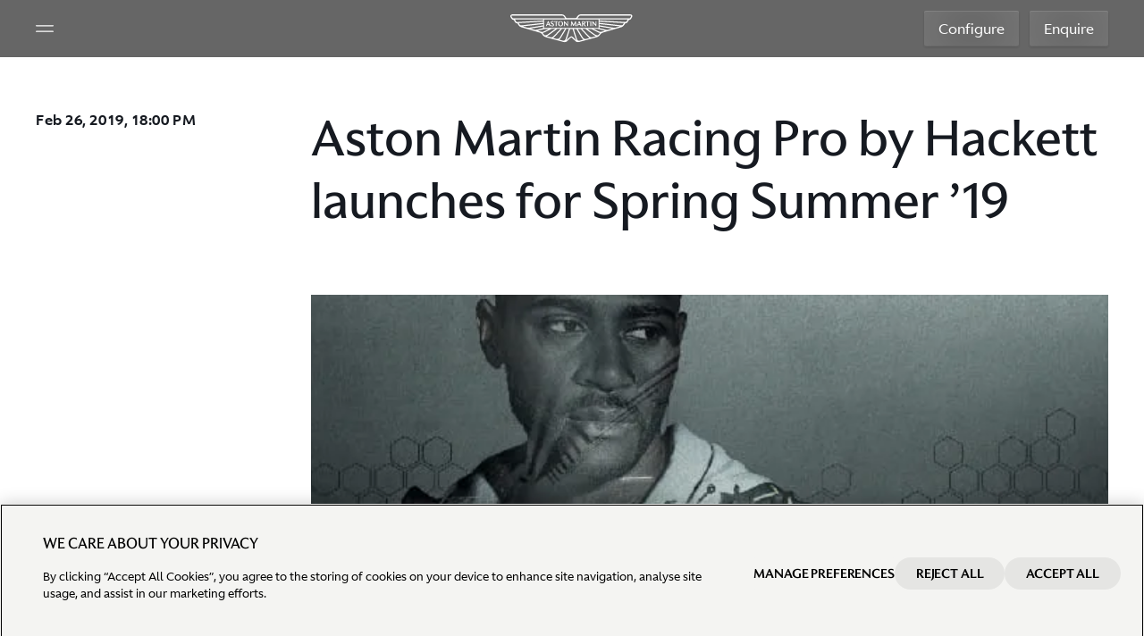

--- FILE ---
content_type: text/html; charset=utf-8
request_url: https://www.astonmartin.com/en/our-world/news/2019/2/26/aston-martin-racing-pro-by-hackett-launches-for-spring-summer-19
body_size: 18002
content:



<!DOCTYPE html>
<html class="no-touch" lang="en" dir="ltr">
<head>
    
    <link rel="preload" href="https://www.astonmartin.com/theme/10.3.43.0.1/assets/astonmartin/css/astonmartinv2.css" as="style">
    <style>
        html { background: black; }
    </style>
    <link rel="stylesheet" href="https://www.astonmartin.com/theme/10.3.43.0.1/assets/astonmartin/css/font.css" media="all">
    <link rel="stylesheet" href="https://www.astonmartin.com/theme/10.3.43.0.1/assets/astonmartin/css/astonmartinv2.css" />

    <link rel="icon" href="https://www.astonmartin.com/theme/10.3.43.0.1/assets/astonmartin/images/icons/favicon.ico" type="image/x-icon" />

    
    <meta charset="UTF-8">
    <meta name="viewport" content="width=device-width, minimum-scale=1, initial-scale=1, shrink-to-fit=no">
    <meta name="theme-color" content="#1B6157">
    

     



<meta name="description" property="description" content="26 February 2019: New for Spring Summer ‘’19, Hackett London and Aston Martin announce the launch of..." />



<title>Aston Martin Racing Pro by Hackett launches for Spring Summer ’19 | Aston Martin</title>
<link rel="alternate" hreflang="en" href="https://www.astonmartin.com/en/our-world/news/2019/2/26/aston-martin-racing-pro-by-hackett-launches-for-spring-summer-19"/>
<link rel="alternate" hreflang="en-GB" href="https://www.astonmartin.com/en-gb/our-world/news/2019/2/26/aston-martin-racing-pro-by-hackett-launches-for-spring-summer-19"/>
<link rel="alternate" hreflang="en-AU" href="https://www.astonmartin.com/en-au/our-world/news/2019/2/26/aston-martin-racing-pro-by-hackett-launches-for-spring-summer-19"/>
<link rel="alternate" hreflang="en-US" href="https://www.astonmartin.com/en-us/our-world/news/2019/2/26/aston-martin-racing-pro-by-hackett-launches-for-spring-summer-19"/>
<link rel="alternate" hreflang="x-default" href="https://www.astonmartin.com/en/our-world/news/2019/2/26/aston-martin-racing-pro-by-hackett-launches-for-spring-summer-19"/>
<link rel="canonical" href="https://www.astonmartin.com/en/our-world/news/2019/2/26/aston-martin-racing-pro-by-hackett-launches-for-spring-summer-19"/>

<meta name="og:site_type" property="og:site_type" content="website" />
<meta name="og:title" property="og:title" content="Aston Martin Racing Pro by Hackett launches for Spring Summer ’19 | Aston Martin" />
<meta name="og:description" property="og:description" content="26 February 2019: New for Spring Summer ‘’19, Hackett London and Aston Martin announce the launch of..." />
<meta name="og:url" property="og:url" content="https://www.astonmartin.com/en/our-world/news/2019/2/26/aston-martin-racing-pro-by-hackett-launches-for-spring-summer-19" />
<meta name="og:image" property="og:image" content="https://www.astonmartin.com/-/media/common/news/822528.jpg?mw=1920&rev=58b09446229c40cf9215ad19c27818be&extension=webp&hash=1E9EC0C5794C798D19BAFF53CFAD7760" />    
    <script>window.dataLayer = window.dataLayer || []; window.dataLayer.push({"siteName":"brand","siteType":"brand","region":"international","language":"english","locale":"international-english","siteSection":"","pageName":"*","invariantPageName":"*"});</script>

<!-- OptanonConsentNoticeStart -->
<link rel="preconnect" href="https://cdn-ukwest.onetrust.com/">
<script type="text/javascript" src="https://cdn-ukwest.onetrust.com/consent/031da478-4591-4afe-8cfa-9848ab2ec1e6/OtAutoBlock.js" async></script>
<script src="https://cdn-ukwest.onetrust.com/scripttemplates/otSDKStub.js" data-document-language="true" type="text/javascript" charset="UTF-8" data-domain-script="031da478-4591-4afe-8cfa-9848ab2ec1e6" async></script>
<script type="text/javascript">
function OptanonWrapper() { }
</script>
<!-- OptanonConsentNoticeEnd -->

<!-- Google Tag Manager -->
<script>(function(w,d,s,l,i){w[l]=w[l]||[];w[l].push({'gtm.start':
new Date().getTime(),event:'gtm.js'});var f=d.getElementsByTagName(s)[0],
j=d.createElement(s),dl=l!='dataLayer'?'&l='+l:'';j.async=true;j.src=
'https://www.googletagmanager.com/gtm.js?id='+i+dl;f.parentNode.insertBefore(j,f);
})(window,document,'script','dataLayer','GTM-NRHBD4Q');</script>
<!-- End Google Tag Manager -->        <script type="text/javascript">
            var _aaq = window._aaq || (window._aaq = []);

            (function () {
               var d = document,
                    g = d.createElement("script"),
                    s = d.getElementsByTagName("script")[0];
                g.type = "text/plain";
                g.async = true;
                g.src = "https://cdn.c360a.salesforce.com/beacon/c360a/3c32977c-e19a-4631-a4d3-75dc8cd7bc07/scripts/c360a.min.js";
                g.className = "optanon-category-C0004";
                s.parentNode.insertBefore(g, s);
            })();
        </script>


</head>

<body data-page="generic-v2" data-enquire-campaign="" data-lang="en"
      data-svg-url="https://www.astonmartin.com/theme/10.3.43.0.1/assets/astonmartin/images/svg-sprite.svg"
      class="pagemode-normal header--dark" data-global-layer="{ &quot;region&quot;:&quot;international&quot;,&quot;language&quot;:&quot;english&quot; }">

 <noscript><iframe src="//www.googletagmanager.com/ns.html?id=GTM-NRHBD4Q" height="0" width="0" style="display:none;visibility:hidden"></iframe></noscript> 

    

    









<header class="global-header-v2 no-transparent" role="banner" data-sticky-elm>
    <!-- White variant by default; dark variant with class: var-dark; automatic variant with attribute: data-sticky; -->
    <div class="header-wrapper">
        <div class="left-panel">
            <button class="hamburger" aria-label="Navigation Menu" aria-controls="global-navigation-v2"
                    aria-target="global-navigation-v2"
                    aria-expanded="false">
                <svg width="100%" height="100%" viewBox="0 0 256 256" role="img" aria-label="Hamburger Icon">
                    <use xlink:href="#icon-hamburger"></use>
                </svg>
            </button>
            <button class="close-icon hide" aria-label="Close Menu">
                <svg width="100%" height="100%" viewBox="0 0 256 256" role="img">
                    <use xlink:href="#icon-close"></use>
                </svg>
            </button>
        </div>
        <a class="header-logo" aria-label="Aston Martin" tabindex="0" target="" href="/en">
            <span class="icon" role="presentation" aria-hidden="true">
                <span class="icon__wrapper">
                    <svg width="100%" height="100%" viewBox="0 0 139 32" role="img" aria-label="Aston Martin logo">
                        <use xlink:href="#icon-logo"></use>
                    </svg>
                </span>
            </span>
        </a>
        <div class="right-panel">
                            <a class="cta_button cta_button--secondary-dark" target="" data-model-value="" href="https://configurator.astonmartin.com/INT/model-select/M230/AM840" data-event-config="{ &quot;event&quot;:&quot;configurator_click&quot;,&quot;location_click&quot;:&quot;Top Navigation on Homepage&quot;,&quot;model&quot;:&quot;*&quot; }">Configure</a>
                            <a class="cta_button cta_button--secondary-dark" target="" data-model-value="" href="/en/enquiry" data-event-config="{ &quot;event&quot;:&quot;general_enquiry_click&quot;,&quot;location_click&quot;:&quot;Top Navigation on Homepage&quot;,&quot;invariantPageName&quot;:&quot;*&quot; }">Enquire</a>
        </div>
    </div>
</header>
<nav class="global-navigation-v2" data-state="closed" aria-expanded="false">
    <div class="controls">
        <button class="back-btn" aria-label="Back">
            <svg viewBox="0 0 24 24" role="img">
                <use xlink:href="#icon-arrow-right"></use>
            </svg>
        </button>
        <div class="mobile-sub-header"></div>
        <button class="close-btn" aria-label="MainMenu.CloseButton"></button>
    </div>
    <div class="content">
        <ul aria-expanded="false" class="nav-panel level1">
                <!-- level 2 -->
            <li>
                <button data-layer-value="Models" class="nav-item">
                    <div>Models</div>
                    <svg viewBox="0 0 24 24" role="img">
                        <use xlink:href="#icon-chevron-right"></use>
                    </svg>
                </button>
                <ul aria-expanded="false" class="nav-panel level2">
                            <li>
                                <button data-layer-value="Vantage" class="nav-item">
                                    <div>Vantage</div>
                                    <svg viewBox="0 0 24 24" role="img">
                                        <use xlink:href="#icon-chevron-right"></use>
                                    </svg>
                                </button>
                                <ul aria-expanded="false" class="nav-panel level3 imageItems">
                                        <div class="moreBelow">
                                            <p class="moreBelow_text">More Below</p>
                                            <svg width="100%" height="100%" role="img" viewBox="0 0 64 64" class="moreBelow_img">
                                                <use xlink:href="#icon-arrow-down-long"></use>
                                            </svg>
                                        </div>
                                            <li class="variantImage">
            <a data-layer-value="Vantage S" class="nav-item" href="/en/models/vantage-s">
                <span class="image-title">Vantage S</span>
                    <picture class="image-default">
                        <source media="(min-width:1025px)" srcset="https://www.astonmartin.com/-/media/newmenunavigation/vantage-s-dark.png?mw=1920&amp;rev=851afb2513f341f8acc79e06e5c4edf5&amp;extension=webp&amp;hash=60C403ED47BC994C0E26ABC19B9B24D0" />
                        <source media="(min-width:1px)" srcset="https://www.astonmartin.com/-/media/newmenunavigation/vantage-s.png?mw=1920&amp;rev=63b3f113ffca448c9d97f00c42d07365&amp;extension=webp&amp;hash=E4D1AF6BA6292819812447A32AD62F12" />
                        <img src="https://www.astonmartin.com/-/media/newmenunavigation/vantage-s-dark.png?mw=1920&amp;rev=851afb2513f341f8acc79e06e5c4edf5&amp;extension=webp&amp;hash=60C403ED47BC994C0E26ABC19B9B24D0" alt="Hero Banner" />
                    </picture>
                                    <picture class="image-hover">
                        <source media="(min-width:1025px)" srcset="https://www.astonmartin.com/-/media/newmenunavigation/vantage-s-light.png?mw=1920&amp;rev=536bc272bbcd4dfcb2eaf78489ca3dda&amp;extension=webp&amp;hash=B01A5E44BED00F38C1F55D8C1171EACC" />
                        <source media="(min-width:1px)" srcset="https://www.astonmartin.com/-/media/newmenunavigation/vantage-s.png?mw=1920&amp;rev=63b3f113ffca448c9d97f00c42d07365&amp;extension=webp&amp;hash=E4D1AF6BA6292819812447A32AD62F12" />
                        <img src="https://www.astonmartin.com/-/media/newmenunavigation/vantage-s-light.png?mw=1920&amp;rev=536bc272bbcd4dfcb2eaf78489ca3dda&amp;extension=webp&amp;hash=B01A5E44BED00F38C1F55D8C1171EACC" alt="Hero Banner" />
                    </picture>
            </a>
            <div class="image-cta-container">
                    <a class="subLink" target="" data-event-config="{ &quot;event&quot;:&quot;explore_click&quot;, &quot;click_url&quot;:&quot;en/models/vantage-s&quot;,&quot;location_click&quot;:&quot;Image Tiles on the menu navigation&quot;,&quot;title&quot;:&quot;explore&quot; }" href="/en/models/vantage-s">
                        Explore
                        <svg viewBox="0 0 24 24" role="img">
                            <use xlink:href="#icon-chevron-right"></use>
                        </svg>
                    </a>
                                    <a class="subLink" target="" data-event-config="{ &quot;event&quot;:&quot;configurator_click&quot;, &quot;click_url&quot;:&quot;en/models/vantage-s&quot;,&quot;location_click&quot;:&quot;Image Tiles on the menu navigation&quot;,&quot;title&quot;:&quot;Configure&quot; }" href="https://configurator.astonmartin.com/INT/configuration/AM661/">
                        Configure
                        <svg viewBox="0 0 24 24" role="img">
                            <use xlink:href="#icon-chevron-right"></use>
                        </svg>
                    </a>
            </div>
        </li>
        <li class="variantImage">
            <a data-layer-value="Vantage" class="nav-item" href="/en/models/vantage-coupe">
                <span class="image-title">Vantage</span>
                    <picture class="image-default">
                        <source media="(min-width:1025px)" srcset="https://www.astonmartin.com/-/media/newmenunavigation/vantage-coupe-dark.png?mw=1920&amp;rev=1e16f00d7d734ae4826afbdd65b216b7&amp;extension=webp&amp;hash=CD668B96C2A000691BBED9EEF4BEB55E" />
                        <source media="(min-width:1px)" srcset="https://www.astonmartin.com/-/media/newmenunavigation/vantage-coupe.png?mw=1920&amp;rev=2fae92496bbd45508412f90ced71264b&amp;extension=webp&amp;hash=90FD9DEEC87DD93D50710E3ACDEAAA75" />
                        <img src="https://www.astonmartin.com/-/media/newmenunavigation/vantage-coupe-dark.png?mw=1920&amp;rev=1e16f00d7d734ae4826afbdd65b216b7&amp;extension=webp&amp;hash=CD668B96C2A000691BBED9EEF4BEB55E" alt="Hero Banner" />
                    </picture>
                                    <picture class="image-hover">
                        <source media="(min-width:1025px)" srcset="https://www.astonmartin.com/-/media/newmenunavigation/vantage-coupe-light.png?mw=1920&amp;rev=5831230069dd427388fa4cceb7069345&amp;extension=webp&amp;hash=CAD0D4D272541BA71A1A2B46764E118B" />
                        <source media="(min-width:1px)" srcset="https://www.astonmartin.com/-/media/newmenunavigation/vantage-coupe.png?mw=1920&amp;rev=2fae92496bbd45508412f90ced71264b&amp;extension=webp&amp;hash=90FD9DEEC87DD93D50710E3ACDEAAA75" />
                        <img src="https://www.astonmartin.com/-/media/newmenunavigation/vantage-coupe-light.png?mw=1920&amp;rev=5831230069dd427388fa4cceb7069345&amp;extension=webp&amp;hash=CAD0D4D272541BA71A1A2B46764E118B" alt="Hero Banner" />
                    </picture>
            </a>
            <div class="image-cta-container">
                    <a class="subLink" target="" data-event-config="{ &quot;event&quot;:&quot;explore_click&quot;, &quot;click_url&quot;:&quot;en/models/vantage-coupe&quot;,&quot;location_click&quot;:&quot;Image Tiles on the menu navigation&quot;,&quot;title&quot;:&quot;Explore&quot; }" href="/en/models/vantage-coupe">
                        Explore
                        <svg viewBox="0 0 24 24" role="img">
                            <use xlink:href="#icon-chevron-right"></use>
                        </svg>
                    </a>
                                    <a class="subLink" target="_blank" data-event-config="{ &quot;event&quot;:&quot;configurator_click&quot;, &quot;click_url&quot;:&quot;en/models/vantage-coupe&quot;,&quot;location_click&quot;:&quot;Image Tiles on the menu navigation&quot;,&quot;title&quot;:&quot;Configure&quot; }" href="https://configurator.astonmartin.com/INT/configuration/AM617">
                        Configure
                        <svg viewBox="0 0 24 24" role="img">
                            <use xlink:href="#icon-chevron-right"></use>
                        </svg>
                    </a>
            </div>
        </li>
        <li class="variantImage">
            <a data-layer-value="Vantage Roadster" class="nav-item" href="/en/models/vantage-roadster">
                <span class="image-title">Vantage Roadster</span>
                    <picture class="image-default">
                        <source media="(min-width:1025px)" srcset="https://www.astonmartin.com/-/media/newmenunavigation/vantage-roadster-dark.png?mw=1920&amp;rev=e1301832134344b7ba74764294fc4f4b&amp;extension=webp&amp;hash=7BE5A054952F3A1C33A623501C697579" />
                        <source media="(min-width:1px)" srcset="https://www.astonmartin.com/-/media/newmenunavigation/vantage-roadster.png?mw=1920&amp;rev=be20337afb504814b360fd9bbc4f24eb&amp;extension=webp&amp;hash=6F03B098772CE8431DC630B108F84271" />
                        <img src="https://www.astonmartin.com/-/media/newmenunavigation/vantage-roadster-dark.png?mw=1920&amp;rev=e1301832134344b7ba74764294fc4f4b&amp;extension=webp&amp;hash=7BE5A054952F3A1C33A623501C697579" alt="Hero Banner" />
                    </picture>
                                    <picture class="image-hover">
                        <source media="(min-width:1025px)" srcset="https://www.astonmartin.com/-/media/newmenunavigation/vantage-roadster-light.png?mw=1920&amp;rev=4db43358bb5b4cd389975914167c1f6d&amp;extension=webp&amp;hash=A48A39AE45B6C9CC2CBDD0940785CCCC" />
                        <source media="(min-width:1px)" srcset="https://www.astonmartin.com/-/media/newmenunavigation/vantage-roadster.png?mw=1920&amp;rev=be20337afb504814b360fd9bbc4f24eb&amp;extension=webp&amp;hash=6F03B098772CE8431DC630B108F84271" />
                        <img src="https://www.astonmartin.com/-/media/newmenunavigation/vantage-roadster-light.png?mw=1920&amp;rev=4db43358bb5b4cd389975914167c1f6d&amp;extension=webp&amp;hash=A48A39AE45B6C9CC2CBDD0940785CCCC" alt="Hero Banner" />
                    </picture>
            </a>
            <div class="image-cta-container">
                    <a class="subLink" target="" data-event-config="{ &quot;event&quot;:&quot;explore_click&quot;, &quot;click_url&quot;:&quot;en/models/vantage-roadster&quot;,&quot;location_click&quot;:&quot;Image Tiles on the menu navigation&quot;,&quot;title&quot;:&quot;Explore&quot; }" href="/en/models/vantage-roadster">
                        Explore
                        <svg viewBox="0 0 24 24" role="img">
                            <use xlink:href="#icon-chevron-right"></use>
                        </svg>
                    </a>
                                    <a class="subLink" target="_blank" data-event-config="{ &quot;event&quot;:&quot;configurator_click&quot;, &quot;click_url&quot;:&quot;en/models/vantage-roadster&quot;,&quot;location_click&quot;:&quot;Image Tiles on the menu navigation&quot;,&quot;title&quot;:&quot;Configure&quot; }" href="https://configurator.astonmartin.com/INT/configuration/AM647">
                        Configure
                        <svg viewBox="0 0 24 24" role="img">
                            <use xlink:href="#icon-chevron-right"></use>
                        </svg>
                    </a>
            </div>
        </li>
                                </ul>
                            </li>
                            <li>
                                <button data-layer-value="DB12" class="nav-item">
                                    <div>DB12</div>
                                    <svg viewBox="0 0 24 24" role="img">
                                        <use xlink:href="#icon-chevron-right"></use>
                                    </svg>
                                </button>
                                <ul aria-expanded="false" class="nav-panel level3 imageItems">
                                        <div class="moreBelow">
                                            <p class="moreBelow_text">More Below</p>
                                            <svg width="100%" height="100%" role="img" viewBox="0 0 64 64" class="moreBelow_img">
                                                <use xlink:href="#icon-arrow-down-long"></use>
                                            </svg>
                                        </div>
                                            <li class="variantImage">
            <a data-layer-value="DB12 S" class="nav-item" href="/en/models/db12-s">
                <span class="image-title">DB12 S</span>
                    <picture class="image-default">
                        <source media="(min-width:1025px)" srcset="https://www.astonmartin.com/-/media/newmenunavigation/db12-s/db12-s-dark-alt-2.jpg?mw=1920&amp;rev=407b689d6c654ee3a40d6d38e6d3533a&amp;extension=webp&amp;hash=C8CAF6F30A6EB719E47738A9042AE474" />
                        <source media="(min-width:1px)" srcset="https://www.astonmartin.com/-/media/newmenunavigation/db12-s/db12-s-light-alt-2.jpg?mw=1920&amp;rev=1200b3b3d79e4a9ea8a8d99b75c30ed5&amp;extension=webp&amp;hash=A3AA3241777E4571E4CC5A43C2FE715D" />
                        <img src="https://www.astonmartin.com/-/media/newmenunavigation/db12-s/db12-s-dark-alt-2.jpg?mw=1920&amp;rev=407b689d6c654ee3a40d6d38e6d3533a&amp;extension=webp&amp;hash=C8CAF6F30A6EB719E47738A9042AE474" alt="Hero Banner" />
                    </picture>
                                    <picture class="image-hover">
                        <source media="(min-width:1025px)" srcset="https://www.astonmartin.com/-/media/newmenunavigation/db12-s/db12-s-light-alt-2.jpg?mw=1920&amp;rev=1200b3b3d79e4a9ea8a8d99b75c30ed5&amp;extension=webp&amp;hash=A3AA3241777E4571E4CC5A43C2FE715D" />
                        <source media="(min-width:1px)" srcset="https://www.astonmartin.com/-/media/newmenunavigation/db12-s/db12-s-light-alt-2.jpg?mw=1920&amp;rev=1200b3b3d79e4a9ea8a8d99b75c30ed5&amp;extension=webp&amp;hash=A3AA3241777E4571E4CC5A43C2FE715D" />
                        <img src="https://www.astonmartin.com/-/media/newmenunavigation/db12-s/db12-s-light-alt-2.jpg?mw=1920&amp;rev=1200b3b3d79e4a9ea8a8d99b75c30ed5&amp;extension=webp&amp;hash=A3AA3241777E4571E4CC5A43C2FE715D" alt="Hero Banner" />
                    </picture>
            </a>
            <div class="image-cta-container">
                    <a class="subLink" target="" data-event-config="{ &quot;event&quot;:&quot;explore_click&quot;, &quot;click_url&quot;:&quot;en/models/db12-s&quot;,&quot;location_click&quot;:&quot;Image Tiles on the menu navigation&quot;,&quot;title&quot;:&quot;Explore&quot; }" href="/en/models/db12-s">
                        Explore
                        <svg viewBox="0 0 24 24" role="img">
                            <use xlink:href="#icon-chevron-right"></use>
                        </svg>
                    </a>
                                    <a class="subLink" target="" data-event-config="{ &quot;event&quot;:&quot;configure_click&quot;, &quot;click_url&quot;:&quot;https://configurator.astonmartin.com/GB/configuration/AM577/&quot;,&quot;location_click&quot;:&quot;Image Tiles on the menu navigation&quot;,&quot;title&quot;:&quot;configure&quot; }" href="https://configurator.astonmartin.com/INT/configuration/AM577/">
                        Configure
                        <svg viewBox="0 0 24 24" role="img">
                            <use xlink:href="#icon-chevron-right"></use>
                        </svg>
                    </a>
            </div>
        </li>
        <li class="variantImage">
            <a data-layer-value="DB12" class="nav-item" href="/en/models/db12">
                <span class="image-title">DB12</span>
                    <picture class="image-default">
                        <source media="(min-width:1025px)" srcset="https://www.astonmartin.com/-/media/newmenunavigation/db12-couple-dark.png?mw=1920&amp;rev=52593acd228f4d1cb83d4905d1ad3b06&amp;extension=webp&amp;hash=4D5D037F143BB1151014CE9B315D408A" />
                        <source media="(min-width:1px)" srcset="https://www.astonmartin.com/-/media/newmenunavigation/db12-couple-light.png?mw=1920&amp;rev=91bfb99292c048de8ba14818e7d55f4d&amp;extension=webp&amp;hash=98FE553A43C3CA73A7D4B10B6FC09CFC" />
                        <img src="https://www.astonmartin.com/-/media/newmenunavigation/db12-couple-dark.png?mw=1920&amp;rev=52593acd228f4d1cb83d4905d1ad3b06&amp;extension=webp&amp;hash=4D5D037F143BB1151014CE9B315D408A" alt="Hero Banner" />
                    </picture>
                                    <picture class="image-hover">
                        <source media="(min-width:1025px)" srcset="https://www.astonmartin.com/-/media/newmenunavigation/db12-couple-light.png?mw=1920&amp;rev=91bfb99292c048de8ba14818e7d55f4d&amp;extension=webp&amp;hash=98FE553A43C3CA73A7D4B10B6FC09CFC" />
                        <source media="(min-width:1px)" srcset="https://www.astonmartin.com/-/media/newmenunavigation/db12-couple-light.png?mw=1920&amp;rev=91bfb99292c048de8ba14818e7d55f4d&amp;extension=webp&amp;hash=98FE553A43C3CA73A7D4B10B6FC09CFC" />
                        <img src="https://www.astonmartin.com/-/media/newmenunavigation/db12-couple-light.png?mw=1920&amp;rev=91bfb99292c048de8ba14818e7d55f4d&amp;extension=webp&amp;hash=98FE553A43C3CA73A7D4B10B6FC09CFC" alt="Hero Banner" />
                    </picture>
            </a>
            <div class="image-cta-container">
                    <a class="subLink" target="" data-event-config="{ &quot;event&quot;:&quot;explore_click&quot;, &quot;click_url&quot;:&quot;en/models/db12&quot;,&quot;location_click&quot;:&quot;Image Tiles on the menu navigation&quot;,&quot;title&quot;:&quot;Explore&quot; }" href="/en/models/db12">
                        Explore
                        <svg viewBox="0 0 24 24" role="img">
                            <use xlink:href="#icon-chevron-right"></use>
                        </svg>
                    </a>
                                    <a class="subLink" target="_blank" data-event-config="{ &quot;event&quot;:&quot;configurator_click&quot;,&quot;click_url&quot;:&quot;en/models/db12&quot;,&quot;location_click&quot;:&quot;Image Tiles on the menu navigation&quot;,&quot;title&quot;:&quot;Configure&quot;  }" href="https://configurator.astonmartin.com/INT/configuration/AM576">
                        Configure
                        <svg viewBox="0 0 24 24" role="img">
                            <use xlink:href="#icon-chevron-right"></use>
                        </svg>
                    </a>
            </div>
        </li>
        <li class="variantImage">
            <a data-layer-value="DB12 Volante" class="nav-item" href="/en/models/db12-volante">
                <span class="image-title">DB12 Volante</span>
                    <picture class="image-default">
                        <source media="(min-width:1025px)" srcset="https://www.astonmartin.com/-/media/newmenunavigation/db12-volante-dark.png?mw=1920&amp;rev=030298c25d754aaf90a0d12534f5e62a&amp;extension=webp&amp;hash=405548193108A608F974C621C007325A" />
                        <source media="(min-width:1px)" srcset="https://www.astonmartin.com/-/media/newmenunavigation/db12-volante-light.png?mw=1920&amp;rev=ad39bd4de88b4ddebf44b31475571f3e&amp;extension=webp&amp;hash=B80ACFF2B5157D9B44230308E556C7E8" />
                        <img src="https://www.astonmartin.com/-/media/newmenunavigation/db12-volante-dark.png?mw=1920&amp;rev=030298c25d754aaf90a0d12534f5e62a&amp;extension=webp&amp;hash=405548193108A608F974C621C007325A" alt="Hero Banner" />
                    </picture>
                                    <picture class="image-hover">
                        <source media="(min-width:1025px)" srcset="https://www.astonmartin.com/-/media/newmenunavigation/db12-volante-light.png?mw=1920&amp;rev=ad39bd4de88b4ddebf44b31475571f3e&amp;extension=webp&amp;hash=B80ACFF2B5157D9B44230308E556C7E8" />
                        <source media="(min-width:1px)" srcset="https://www.astonmartin.com/-/media/newmenunavigation/db12-volante-light.png?mw=1920&amp;rev=ad39bd4de88b4ddebf44b31475571f3e&amp;extension=webp&amp;hash=B80ACFF2B5157D9B44230308E556C7E8" />
                        <img src="https://www.astonmartin.com/-/media/newmenunavigation/db12-volante-light.png?mw=1920&amp;rev=ad39bd4de88b4ddebf44b31475571f3e&amp;extension=webp&amp;hash=B80ACFF2B5157D9B44230308E556C7E8" alt="Hero Banner" />
                    </picture>
            </a>
            <div class="image-cta-container">
                    <a class="subLink" target="" data-event-config="{ &quot;event&quot;:&quot;explore_click&quot;, &quot;click_url&quot;:&quot;en/models/db12-volante&quot;,&quot;location_click&quot;:&quot;Image Tiles on the menu navigation&quot;,&quot;title&quot;:&quot;Explore&quot; }" href="/en/models/db12-volante">
                        Explore
                        <svg viewBox="0 0 24 24" role="img">
                            <use xlink:href="#icon-chevron-right"></use>
                        </svg>
                    </a>
                                    <a class="subLink" target="_blank" data-event-config="{ &quot;event&quot;:&quot;configurator_click&quot;,&quot;click_url&quot;:&quot;en/models/db12-volante&quot;,&quot;location_click&quot;:&quot;Image Tiles on the menu navigation&quot;,&quot;title&quot;:&quot;Configure&quot; }" href="https://configurator.astonmartin.com/INT/configuration/AM546">
                        Configure
                        <svg viewBox="0 0 24 24" role="img">
                            <use xlink:href="#icon-chevron-right"></use>
                        </svg>
                    </a>
            </div>
        </li>
        <li class="variantImage">
            <a data-layer-value="DB12 Volante: 60th Anniversary Edition" class="nav-item" href="/en/models/volante-60th-anniversary-editions#sixty">
                <span class="image-title">DB12 Volante: 60th Anniversary Edition</span>
                    <picture class="image-default">
                        <source media="(min-width:1025px)" srcset="https://www.astonmartin.com/-/media/newmenunavigation/60thvolante/db12volante60th-dark.jpg?mw=1920&amp;rev=da566d5900d3492f80fc6589e695a281&amp;extension=webp&amp;hash=394160FBBEF2258E8232774FEB290C7E" />
                        <source media="(min-width:1px)" srcset="https://www.astonmartin.com/-/media/newmenunavigation/60thvolante/db12volante60th-light.jpg?mw=1920&amp;rev=8c09486e7cda4288b71de1cd2a053ef7&amp;extension=webp&amp;hash=7FA12DAD4C6DD0502861A32423608191" />
                        <img src="https://www.astonmartin.com/-/media/newmenunavigation/60thvolante/db12volante60th-dark.jpg?mw=1920&amp;rev=da566d5900d3492f80fc6589e695a281&amp;extension=webp&amp;hash=394160FBBEF2258E8232774FEB290C7E" alt="Hero Banner" />
                    </picture>
                                    <picture class="image-hover">
                        <source media="(min-width:1025px)" srcset="https://www.astonmartin.com/-/media/newmenunavigation/60thvolante/db12volante60th-light.jpg?mw=1920&amp;rev=8c09486e7cda4288b71de1cd2a053ef7&amp;extension=webp&amp;hash=7FA12DAD4C6DD0502861A32423608191" />
                        <source media="(min-width:1px)" srcset="https://www.astonmartin.com/-/media/newmenunavigation/60thvolante/db12volante60th-light.jpg?mw=1920&amp;rev=8c09486e7cda4288b71de1cd2a053ef7&amp;extension=webp&amp;hash=7FA12DAD4C6DD0502861A32423608191" />
                        <img src="https://www.astonmartin.com/-/media/newmenunavigation/60thvolante/db12volante60th-light.jpg?mw=1920&amp;rev=8c09486e7cda4288b71de1cd2a053ef7&amp;extension=webp&amp;hash=7FA12DAD4C6DD0502861A32423608191" alt="Hero Banner" />
                    </picture>
            </a>
            <div class="image-cta-container">
                    <a class="subLink" target="" data-event-config="{ &quot;event&quot;:&quot;explore_click&quot;, &quot;click_url&quot;:&quot;en/models/volante-60th-anniversary&quot;,&quot;location_click&quot;:&quot;Image Tiles on the menu navigation&quot;,&quot;title&quot;:&quot;Explore&quot; }" href="/en/models/volante-60th-anniversary-editions">
                        Explore
                        <svg viewBox="0 0 24 24" role="img">
                            <use xlink:href="#icon-chevron-right"></use>
                        </svg>
                    </a>
                            </div>
        </li>
                                </ul>
                            </li>
                            <li>
                                <button data-layer-value="Vanquish" class="nav-item">
                                    <div>Vanquish</div>
                                    <svg viewBox="0 0 24 24" role="img">
                                        <use xlink:href="#icon-chevron-right"></use>
                                    </svg>
                                </button>
                                <ul aria-expanded="false" class="nav-panel level3 imageItems">
                                        <div class="moreBelow">
                                            <p class="moreBelow_text">More Below</p>
                                            <svg width="100%" height="100%" role="img" viewBox="0 0 64 64" class="moreBelow_img">
                                                <use xlink:href="#icon-arrow-down-long"></use>
                                            </svg>
                                        </div>
                                            <li class="variantImage">
            <a data-layer-value="Vanquish" class="nav-item" href="/en/models/vanquish">
                <span class="image-title">Vanquish</span>
                    <picture class="image-default">
                        <source media="(min-width:1025px)" srcset="https://www.astonmartin.com/-/media/newmenunavigation/vanquish-night-background.jpg?mw=1920&amp;rev=97754a1c3e0f4ebd8612b7cbb7cbf61d&amp;extension=webp&amp;hash=2C39DAB01A33F5535D50B5A67819BF9D" />
                        <source media="(min-width:1px)" srcset="https://www.astonmartin.com/-/media/newmenunavigation/vanquish-darker.jpg?mw=1920&amp;rev=2f5adfb9aa654b3599142d24c71309ff&amp;extension=webp&amp;hash=528BE80429DB397E1B4339F24A4C4CAE" />
                        <img src="https://www.astonmartin.com/-/media/newmenunavigation/vanquish-night-background.jpg?mw=1920&amp;rev=97754a1c3e0f4ebd8612b7cbb7cbf61d&amp;extension=webp&amp;hash=2C39DAB01A33F5535D50B5A67819BF9D" alt="Hero Banner" />
                    </picture>
                                    <picture class="image-hover">
                        <source media="(min-width:1025px)" srcset="https://www.astonmartin.com/-/media/newmenunavigation/vanquish-darker.jpg?mw=1920&amp;rev=2f5adfb9aa654b3599142d24c71309ff&amp;extension=webp&amp;hash=528BE80429DB397E1B4339F24A4C4CAE" />
                        <source media="(min-width:1px)" srcset="https://www.astonmartin.com/-/media/newmenunavigation/vanquish-darker.jpg?mw=1920&amp;rev=2f5adfb9aa654b3599142d24c71309ff&amp;extension=webp&amp;hash=528BE80429DB397E1B4339F24A4C4CAE" />
                        <img src="https://www.astonmartin.com/-/media/newmenunavigation/vanquish-darker.jpg?mw=1920&amp;rev=2f5adfb9aa654b3599142d24c71309ff&amp;extension=webp&amp;hash=528BE80429DB397E1B4339F24A4C4CAE" alt="Hero Banner" />
                    </picture>
            </a>
            <div class="image-cta-container">
                    <a class="subLink" target="" data-event-config="{ &quot;event&quot;:&quot;explore_click&quot;, &quot;click_url&quot;:&quot;en/models/vanquish&quot;,&quot;location_click&quot;:&quot;Image Tiles on the menu navigation&quot;,&quot;title&quot;:&quot;Explore&quot; }" href="/en/models/vanquish">
                        Explore
                        <svg viewBox="0 0 24 24" role="img">
                            <use xlink:href="#icon-chevron-right"></use>
                        </svg>
                    </a>
                                    <a class="subLink" target="_blank" data-event-config="{ &quot;event&quot;:&quot;configurator_click&quot;, &quot;click_url&quot;:&quot;en/models/vanquish&quot;,&quot;location_click&quot;:&quot;Image Tiles on the menu navigation&quot;,&quot;title&quot;:&quot;Configure&quot;}" href="https://configurator.astonmartin.com/INT/configuration/AM372">
                        Configure
                        <svg viewBox="0 0 24 24" role="img">
                            <use xlink:href="#icon-chevron-right"></use>
                        </svg>
                    </a>
            </div>
        </li>
        <li class="variantImage">
            <a data-layer-value="Vanquish Volante" class="nav-item" href="/en/models/vanquish-volante">
                <span class="image-title">Vanquish Volante</span>
                    <picture class="image-default">
                        <source media="(min-width:1025px)" srcset="https://www.astonmartin.com/-/media/newmenunavigation/vanq-volante-dark-final.jpg?mw=1920&amp;rev=8146a4ea8b764905b4cfa7c16539c150&amp;extension=webp&amp;hash=E0625222E205766B568A8C8AB437A098" />
                        <source media="(min-width:1px)" srcset="https://www.astonmartin.com/-/media/newmenunavigation/vanq-volante-light-final.jpg?mw=1920&amp;rev=b2982791c0c84f6a9488eec0af4f7945&amp;extension=webp&amp;hash=AC7C8EFDEAD1F71D1136D28D89590F2C" />
                        <img src="https://www.astonmartin.com/-/media/newmenunavigation/vanq-volante-dark-final.jpg?mw=1920&amp;rev=8146a4ea8b764905b4cfa7c16539c150&amp;extension=webp&amp;hash=E0625222E205766B568A8C8AB437A098" alt="Hero Banner" />
                    </picture>
                                    <picture class="image-hover">
                        <source media="(min-width:1025px)" srcset="https://www.astonmartin.com/-/media/newmenunavigation/vanq-volante-light-final.jpg?mw=1920&amp;rev=b2982791c0c84f6a9488eec0af4f7945&amp;extension=webp&amp;hash=AC7C8EFDEAD1F71D1136D28D89590F2C" />
                        <source media="(min-width:1px)" srcset="https://www.astonmartin.com/-/media/newmenunavigation/vanq-volante-light-final.jpg?mw=1920&amp;rev=b2982791c0c84f6a9488eec0af4f7945&amp;extension=webp&amp;hash=AC7C8EFDEAD1F71D1136D28D89590F2C" />
                        <img src="https://www.astonmartin.com/-/media/newmenunavigation/vanq-volante-light-final.jpg?mw=1920&amp;rev=b2982791c0c84f6a9488eec0af4f7945&amp;extension=webp&amp;hash=AC7C8EFDEAD1F71D1136D28D89590F2C" alt="Hero Banner" />
                    </picture>
            </a>
            <div class="image-cta-container">
                    <a class="subLink" target="" data-event-config="{ &quot;event&quot;:&quot;explore_click&quot;, &quot;click_url&quot;:&quot;en/models/vanquish-volante&quot;,&quot;location_click&quot;:&quot;Image Tiles on the menu navigation&quot;,&quot;title&quot;:&quot;Explore&quot; }" href="/en/models/vanquish-volante">
                        Explore
                        <svg viewBox="0 0 24 24" role="img">
                            <use xlink:href="#icon-chevron-right"></use>
                        </svg>
                    </a>
                                    <a class="subLink" target="_blank" data-event-config="{ &quot;event&quot;:&quot;configurator_click&quot;, &quot;click_url&quot;:&quot;en/models/vanquish-volante&quot;,&quot;location_click&quot;:&quot;Image Tiles on the menu navigation&quot;,&quot;title&quot;:&quot;Configure&quot;}" href="https://configurator.astonmartin.com/INT/configuration/AM382">
                        Configure
                        <svg viewBox="0 0 24 24" role="img">
                            <use xlink:href="#icon-chevron-right"></use>
                        </svg>
                    </a>
            </div>
        </li>
        <li class="variantImage">
            <a data-layer-value="Vanquish Volante: 60th Anniversary Edition" class="nav-item" href="/en/models/volante-60th-anniversary-editions">
                <span class="image-title">Vanquish Volante: 60th Anniversary Edition</span>
                    <picture class="image-default">
                        <source media="(min-width:1025px)" srcset="https://www.astonmartin.com/-/media/newmenunavigation/60thvolante/vanquishvolante60th-dark.jpg?mw=1920&amp;rev=ae4405ca032a458c9f40b3ef1c3be605&amp;extension=webp&amp;hash=F68D92B34A3B1E8E1C193E2E5362E550" />
                        <source media="(min-width:1px)" srcset="https://www.astonmartin.com/-/media/newmenunavigation/60thvolante/vanquishvolante60th-light.jpg?mw=1920&amp;rev=a25d089c0267401286de0c7398608105&amp;extension=webp&amp;hash=0F3DE14F91EAD643B4A32CE4478FD290" />
                        <img src="https://www.astonmartin.com/-/media/newmenunavigation/60thvolante/vanquishvolante60th-dark.jpg?mw=1920&amp;rev=ae4405ca032a458c9f40b3ef1c3be605&amp;extension=webp&amp;hash=F68D92B34A3B1E8E1C193E2E5362E550" alt="Hero Banner" />
                    </picture>
                                    <picture class="image-hover">
                        <source media="(min-width:1025px)" srcset="https://www.astonmartin.com/-/media/newmenunavigation/60thvolante/vanquishvolante60th-light.jpg?mw=1920&amp;rev=a25d089c0267401286de0c7398608105&amp;extension=webp&amp;hash=0F3DE14F91EAD643B4A32CE4478FD290" />
                        <source media="(min-width:1px)" srcset="https://www.astonmartin.com/-/media/newmenunavigation/60thvolante/vanquishvolante60th-light.jpg?mw=1920&amp;rev=a25d089c0267401286de0c7398608105&amp;extension=webp&amp;hash=0F3DE14F91EAD643B4A32CE4478FD290" />
                        <img src="https://www.astonmartin.com/-/media/newmenunavigation/60thvolante/vanquishvolante60th-light.jpg?mw=1920&amp;rev=a25d089c0267401286de0c7398608105&amp;extension=webp&amp;hash=0F3DE14F91EAD643B4A32CE4478FD290" alt="Hero Banner" />
                    </picture>
            </a>
            <div class="image-cta-container">
                    <a class="subLink" target="" data-event-config="{ &quot;event&quot;:&quot;explore_click&quot;, &quot;click_url&quot;:&quot;en/models/vanquish-volante&quot;,&quot;location_click&quot;:&quot;Image Tiles on the menu navigation&quot;,&quot;title&quot;:&quot;Explore&quot; }" href="/en/models/volante-60th-anniversary-editions">
                        Explore
                        <svg viewBox="0 0 24 24" role="img">
                            <use xlink:href="#icon-chevron-right"></use>
                        </svg>
                    </a>
                            </div>
        </li>
                                </ul>
                            </li>
                            <li>
                                <button data-layer-value="DBX" class="nav-item">
                                    <div>DBX</div>
                                    <svg viewBox="0 0 24 24" role="img">
                                        <use xlink:href="#icon-chevron-right"></use>
                                    </svg>
                                </button>
                                <ul aria-expanded="false" class="nav-panel level3 imageItems">
                                            <li class="variantImage">
            <a data-layer-value="DBX S" class="nav-item" href="/en/models/dbx-s">
                <span class="image-title">DBX S</span>
                    <picture class="image-default">
                        <source media="(min-width:1025px)" srcset="https://www.astonmartin.com/-/media/newmenunavigation/dbx-s-dark.png?mw=1920&amp;rev=06c5a8006bad497abe58f446716a3285&amp;extension=webp&amp;hash=B4CB43DA23DD6A85D7EC0DB49A5D25B7" />
                        <source media="(min-width:1px)" srcset="https://www.astonmartin.com/-/media/newmenunavigation/dbx-s-light.png?mw=1920&amp;rev=8945045b6552425aa3ffb920a147b95e&amp;extension=webp&amp;hash=87250731293546E4D4DD334AF472283F" />
                        <img src="https://www.astonmartin.com/-/media/newmenunavigation/dbx-s-dark.png?mw=1920&amp;rev=06c5a8006bad497abe58f446716a3285&amp;extension=webp&amp;hash=B4CB43DA23DD6A85D7EC0DB49A5D25B7" alt="Hero Banner" />
                    </picture>
                                    <picture class="image-hover">
                        <source media="(min-width:1025px)" srcset="https://www.astonmartin.com/-/media/newmenunavigation/dbx-s-light.png?mw=1920&amp;rev=8945045b6552425aa3ffb920a147b95e&amp;extension=webp&amp;hash=87250731293546E4D4DD334AF472283F" />
                        <source media="(min-width:1px)" srcset="https://www.astonmartin.com/-/media/newmenunavigation/dbx-s-light.png?mw=1920&amp;rev=8945045b6552425aa3ffb920a147b95e&amp;extension=webp&amp;hash=87250731293546E4D4DD334AF472283F" />
                        <img src="https://www.astonmartin.com/-/media/newmenunavigation/dbx-s-light.png?mw=1920&amp;rev=8945045b6552425aa3ffb920a147b95e&amp;extension=webp&amp;hash=87250731293546E4D4DD334AF472283F" alt="Hero Banner" />
                    </picture>
            </a>
            <div class="image-cta-container">
                    <a class="subLink" target="" data-event-config="{ &quot;event&quot;:&quot;explore_click&quot;, &quot;click_url&quot;:&quot;en/models/dbx-s&quot;,&quot;location_click&quot;:&quot;Image Tiles on the menu navigation&quot;,&quot;title&quot;:&quot;Explore&quot; }" href="/en/models/dbx-s">
                        Explore
                        <svg viewBox="0 0 24 24" role="img">
                            <use xlink:href="#icon-chevron-right"></use>
                        </svg>
                    </a>
                                    <a class="subLink" target="_blank" data-event-config="{ &quot;event&quot;:&quot;configurator_click&quot;, &quot;click_url&quot;:&quot;en/models/dbx-s&quot;,&quot;location_click&quot;:&quot;Image Tiles on the menu navigation&quot;,&quot;title&quot;:&quot;Configure&quot;}" href="https://configurator.astonmartin.com/INT/configuration/AM840">
                        Configure
                        <svg viewBox="0 0 24 24" role="img">
                            <use xlink:href="#icon-chevron-right"></use>
                        </svg>
                    </a>
            </div>
        </li>
        <li class="variantImage">
            <a data-layer-value="DBX707" class="nav-item" href="/en/models/dbx707">
                <span class="image-title">DBX707</span>
                    <picture class="image-default">
                        <source media="(min-width:1025px)" srcset="https://www.astonmartin.com/-/media/newmenunavigation/dbx707-dark.png?mw=1920&amp;rev=2c5b2fba64984ad1bc28b5e52ee0b9a2&amp;extension=webp&amp;hash=07623BD17CCEE2BCE342152B00D6A82E" />
                        <source media="(min-width:1px)" srcset="https://www.astonmartin.com/-/media/newmenunavigation/dbx707-light.png?mw=1920&amp;rev=0206a007236a4a30b244da1306142619&amp;extension=webp&amp;hash=48CD6720D38BE7123FBDC25E7DA0F6A0" />
                        <img src="https://www.astonmartin.com/-/media/newmenunavigation/dbx707-dark.png?mw=1920&amp;rev=2c5b2fba64984ad1bc28b5e52ee0b9a2&amp;extension=webp&amp;hash=07623BD17CCEE2BCE342152B00D6A82E" alt="Hero Banner" />
                    </picture>
                                    <picture class="image-hover">
                        <source media="(min-width:1025px)" srcset="https://www.astonmartin.com/-/media/newmenunavigation/dbx707-light.png?mw=1920&amp;rev=0206a007236a4a30b244da1306142619&amp;extension=webp&amp;hash=48CD6720D38BE7123FBDC25E7DA0F6A0" />
                        <source media="(min-width:1px)" srcset="https://www.astonmartin.com/-/media/newmenunavigation/dbx707-light.png?mw=1920&amp;rev=0206a007236a4a30b244da1306142619&amp;extension=webp&amp;hash=48CD6720D38BE7123FBDC25E7DA0F6A0" />
                        <img src="https://www.astonmartin.com/-/media/newmenunavigation/dbx707-light.png?mw=1920&amp;rev=0206a007236a4a30b244da1306142619&amp;extension=webp&amp;hash=48CD6720D38BE7123FBDC25E7DA0F6A0" alt="Hero Banner" />
                    </picture>
            </a>
            <div class="image-cta-container">
                    <a class="subLink" target="" data-event-config="{ &quot;event&quot;:&quot;explore_click&quot;, &quot;click_url&quot;:&quot;en/models/dbx707&quot;,&quot;location_click&quot;:&quot;Image Tiles on the menu navigation&quot;,&quot;title&quot;:&quot;Explore&quot; }" href="/en/models/dbx707">
                        Explore
                        <svg viewBox="0 0 24 24" role="img">
                            <use xlink:href="#icon-chevron-right"></use>
                        </svg>
                    </a>
                                    <a class="subLink" target="_blank" data-event-config="{ &quot;event&quot;:&quot;configurator_click&quot;, &quot;click_url&quot;:&quot;en/models/dbx707&quot;,&quot;location_click&quot;:&quot;Image Tiles on the menu navigation&quot;,&quot;title&quot;:&quot;Configure&quot;}" href="https://configurator.astonmartin.com/INT/configuration/AM890">
                        Configure
                        <svg viewBox="0 0 24 24" role="img">
                            <use xlink:href="#icon-chevron-right"></use>
                        </svg>
                    </a>
            </div>
        </li>
                                </ul>
                            </li>
    <li>
            <a data-layer-value="Valhalla" class="nav-item" href="/en/models/valhalla">Valhalla</a>
    </li>
                            <li>
                                <button data-layer-value="Valkyrie" class="nav-item">
                                    <div>Valkyrie</div>
                                    <svg viewBox="0 0 24 24" role="img">
                                        <use xlink:href="#icon-chevron-right"></use>
                                    </svg>
                                </button>
                                <ul aria-expanded="false" class="nav-panel level3 ">
                                        <li>
            <a data-layer-value="Aston Martin Valkyrie Coupe" class="nav-item" href="/en/models/valkyrie">Aston Martin Valkyrie Coupe</a>
    </li>
    <li>
            <a data-layer-value="Aston Martin Valkyrie Spider" class="nav-item" href="/en/models/valkyrie-spider">Aston Martin Valkyrie Spider</a>
    </li>
    <li>
            <a data-layer-value="Aston Martin Valkyrie AMR Pro" class="nav-item" href="/en/models/valkyrie-amr-pro">Aston Martin Valkyrie AMR Pro</a>
    </li>
    <li>
            <a data-layer-value="Aston Martin Valkyrie LM" class="nav-item" href="/en/models/valkyrie-lm">Aston Martin Valkyrie LM</a>
    </li>
                                </ul>
                            </li>
    <li>
            <a data-layer-value="Valour" class="nav-item" href="/en/models/valour">Valour</a>
    </li>
    <li>
            <a data-layer-value="Valiant" class="nav-item" href="/en/models/valiant">Valiant</a>
    </li>
    <li>
            <a data-layer-value="AMR25 F1" class="nav-item" href="/en/models/amr25">AMR25 F1</a>
    </li>
    <li>
            <a data-layer-value="Pre-Owned" class="nav-item" href="https://preowned.astonmartin.com">Pre-Owned</a>
    </li>
    <li>
            <a data-layer-value="All Models" class="nav-item" href="/en/models">All Models</a>
    </li>
                </ul>
            </li>
    <li>
            <a data-layer-value="Q by Aston Martin" class="nav-item" href="/en/q-by-aston-martin">Q by Aston Martin</a>
    </li>
            <li>
                <button data-layer-value="Experiences" class="nav-item">
                    <div>Experiences</div>
                    <svg viewBox="0 0 24 24" role="img">
                        <use xlink:href="#icon-chevron-right"></use>
                    </svg>
                </button>
                <ul aria-expanded="false" class="nav-panel level2">
    <li>
            <a data-layer-value="All Experiences" class="nav-item" href="/en/experiences">All Experiences</a>
    </li>
                            <li>
                                <button data-layer-value="Lifestyle" class="nav-item">
                                    <div>Lifestyle</div>
                                    <svg viewBox="0 0 24 24" role="img">
                                        <use xlink:href="#icon-chevron-right"></use>
                                    </svg>
                                </button>
                                <ul aria-expanded="false" class="nav-panel level3 ">
                                        <li>
            <a data-layer-value="Ascend" class="nav-item" href="/en/experiences/ascend">Ascend</a>
    </li>
    <li>
            <a data-layer-value="Supertours" class="nav-item" href="/en/experiences/supertours">Supertours</a>
    </li>
                                </ul>
                            </li>
                            <li>
                                <button data-layer-value="Track" class="nav-item">
                                    <div>Track</div>
                                    <svg viewBox="0 0 24 24" role="img">
                                        <use xlink:href="#icon-chevron-right"></use>
                                    </svg>
                                </button>
                                <ul aria-expanded="false" class="nav-panel level3 ">
                                        <li>
            <a data-layer-value="Unleashed" class="nav-item" href="/en/experiences/unleashed">Unleashed</a>
    </li>
    <li>
            <a data-layer-value="Supercharged" class="nav-item" href="/en/experiences/supercharged">Supercharged</a>
    </li>
                                </ul>
                            </li>
                </ul>
            </li>
            <li>
                <button data-layer-value="Owners" class="nav-item">
                    <div>Owners</div>
                    <svg viewBox="0 0 24 24" role="img">
                        <use xlink:href="#icon-chevron-right"></use>
                    </svg>
                </button>
                <ul aria-expanded="false" class="nav-panel level2">
    <li>
            <a data-layer-value="Owners Home" class="nav-item" href="/en/owners">Owners Home</a>
    </li>
                            <li>
                                <button data-layer-value="Aftercare Intensified" class="nav-item">
                                    <div>Aftercare Intensified</div>
                                    <svg viewBox="0 0 24 24" role="img">
                                        <use xlink:href="#icon-chevron-right"></use>
                                    </svg>
                                </button>
                                <ul aria-expanded="false" class="nav-panel level3 ">
                                        <li>
            <a data-layer-value="Aftercare Intensified Home" class="nav-item" href="/en/owners/aftercare">Aftercare Intensified Home</a>
    </li>
    <li>
            <a data-layer-value="Excellence Service and Maintenance" class="nav-item" href="/en/owners/aftercare/excellence">Excellence Service and Maintenance</a>
    </li>
    <li>
            <a data-layer-value="Momentum Roadside Assistance" class="nav-item" href="/en/owners/aftercare/momentum">Momentum Roadside Assistance</a>
    </li>
    <li>
            <a data-layer-value="Pinnacle Extended Warranty" class="nav-item" href="/en/owners/aftercare/pinnacle">Pinnacle Extended Warranty</a>
    </li>
                                </ul>
                            </li>
    <li>
            <a data-layer-value="Accessories" class="nav-item" href="/en/owners/accessories">Accessories</a>
    </li>
    <li>
            <a data-layer-value="Customer Support" class="nav-item" href="/en/contact-us">Customer Support</a>
    </li>
    <li>
            <a data-layer-value="Owners Guides" class="nav-item" href="/en/owners/owners-guides">Owners Guides</a>
    </li>
    <li>
            <a data-layer-value="Quick Start Guides" class="nav-item" href="/en/owners/quick-start-guides">Quick Start Guides</a>
    </li>
    <li>
            <a data-layer-value="Safety Campaign Checker" class="nav-item" href="/en/owners/safety-campaign-checker">Safety Campaign Checker</a>
    </li>
    <li>
            <a data-layer-value="Android Auto" class="nav-item" href="/en/androidauto">Android Auto</a>
    </li>
                </ul>
            </li>
            <li>
                <button data-layer-value="Our World" class="nav-item">
                    <div>Our World</div>
                    <svg viewBox="0 0 24 24" role="img">
                        <use xlink:href="#icon-chevron-right"></use>
                    </svg>
                </button>
                <ul aria-expanded="false" class="nav-panel level2">
    <li>
            <a data-layer-value="Our World Home" class="nav-item" href="/en/our-world">Our World Home</a>
    </li>
    <li>
            <a data-layer-value="Intensity. Driven." class="nav-item" href="/en/our-world/intensity-driven">Intensity. Driven.</a>
    </li>
    <li>
            <a data-layer-value="Brand Stories" class="nav-item" href="/en/our-world/brand-stories">Brand Stories</a>
    </li>
    <li>
            <a data-layer-value="Racing" class="nav-item" href="/en/our-world/racing">Racing</a>
    </li>
    <li>
            <a data-layer-value="News" class="nav-item" href="/en/our-world/news">News</a>
    </li>
    <li>
            <a data-layer-value="112 Years in the Making" class="nav-item" href="/en/our-world/112-years-in-the-making">112 Years in the Making</a>
    </li>
    <li>
            <a data-layer-value="Partnerships" class="nav-item" href="/en/our-world/partnerships">Partnerships</a>
    </li>
    <li>
            <a data-layer-value="Magazine" class="nav-item" href="https://theastonmartinmagazine.com">Magazine</a>
    </li>
                </ul>
            </li>
    <li>
            <a data-layer-value="Find a Dealer" class="nav-item" href="/en/dealers">Find a Dealer</a>
    </li>
            <li>
                <button data-layer-value="Corporate" class="nav-item">
                    <div>Corporate</div>
                    <svg viewBox="0 0 24 24" role="img">
                        <use xlink:href="#icon-chevron-right"></use>
                    </svg>
                </button>
                <ul aria-expanded="false" class="nav-panel level2">
    <li>
            <a data-layer-value="Corporate Home" class="nav-item" href="/en/corporate">Corporate Home</a>
    </li>
                            <li>
                                <button data-layer-value="About Us" class="nav-item">
                                    <div>About Us</div>
                                    <svg viewBox="0 0 24 24" role="img">
                                        <use xlink:href="#icon-chevron-right"></use>
                                    </svg>
                                </button>
                                <ul aria-expanded="false" class="nav-panel level3 ">
                                        <li>
            <a data-layer-value="Governance" class="nav-item" href="/en/corporate/about-us/governance">Governance</a>
    </li>
    <li>
            <a data-layer-value="Strategy" class="nav-item" href="/en/corporate/about-us/strategy">Strategy</a>
    </li>
    <li>
            <a data-layer-value="Locations" class="nav-item" href="/en/corporate/about-us/locations">Locations</a>
    </li>
                                </ul>
                            </li>
                            <li>
                                <button data-layer-value="Investors" class="nav-item">
                                    <div>Investors</div>
                                    <svg viewBox="0 0 24 24" role="img">
                                        <use xlink:href="#icon-chevron-right"></use>
                                    </svg>
                                </button>
                                <ul aria-expanded="false" class="nav-panel level3 ">
                                        <li>
            <a data-layer-value="Regulatory News" class="nav-item" href="/en/corporate/investors/regulatory-news">Regulatory News</a>
    </li>
    <li>
            <a data-layer-value="Results and Presentations" class="nav-item" href="/en/corporate/investors/results-and-presentations">Results and Presentations</a>
    </li>
    <li>
            <a data-layer-value="Annual Report" class="nav-item" href="/en/corporate/investors/annual-report">Annual Report</a>
    </li>
    <li>
            <a data-layer-value="Bondholders" class="nav-item" href="/en/corporate/investors/bondholders">Bondholders</a>
    </li>
    <li>
            <a data-layer-value="Funding" class="nav-item" href="/en/corporate/investors/funding">Funding</a>
    </li>
    <li>
            <a data-layer-value="Calendar" class="nav-item" href="/en/corporate/investors/calendar">Calendar</a>
    </li>
    <li>
            <a data-layer-value="Consensus" class="nav-item" href="/en/corporate/investors/consensus">Consensus</a>
    </li>
    <li>
            <a data-layer-value="Corporate Governance" class="nav-item" href="/en/corporate/investors/corporate-governance">Corporate Governance</a>
    </li>
    <li>
            <a data-layer-value="Shareholder Information" class="nav-item" href="/en/corporate/investors/shareholder-information">Shareholder Information</a>
    </li>
    <li>
            <a data-layer-value="Feedback" class="nav-item" href="/en/corporate/investors/feedback">Feedback</a>
    </li>
    <li>
            <a data-layer-value="Contacts" class="nav-item" href="/en/corporate/investors/contacts">Contacts</a>
    </li>
                                </ul>
                            </li>
                            <li>
                                <button data-layer-value="Sustainability" class="nav-item">
                                    <div>Sustainability</div>
                                    <svg viewBox="0 0 24 24" role="img">
                                        <use xlink:href="#icon-chevron-right"></use>
                                    </svg>
                                </button>
                                <ul aria-expanded="false" class="nav-panel level3 ">
                                        <li>
            <a data-layer-value="Our strategy" class="nav-item" href="/en/corporate/sustainability">Our strategy</a>
    </li>
    <li>
            <a data-layer-value="Tackling climate change" class="nav-item" href="/en/corporate/sustainability/tackling-climate-change">Tackling climate change</a>
    </li>
    <li>
            <a data-layer-value="Creating a better environment" class="nav-item" href="/en/corporate/sustainability/better-environment">Creating a better environment</a>
    </li>
    <li>
            <a data-layer-value="Investing in people" class="nav-item" href="/en/corporate/sustainability/investing-in-people">Investing in people</a>
    </li>
    <li>
            <a data-layer-value="Responsible business" class="nav-item" href="/en/corporate/sustainability/responsible-business">Responsible business</a>
    </li>
    <li>
            <a data-layer-value="Sustainability reports and performance data" class="nav-item" href="/en/corporate/sustainability/sustainability-reports">Sustainability reports and performance data</a>
    </li>
                                </ul>
                            </li>
                            <li>
                                <button data-layer-value="Careers" class="nav-item">
                                    <div>Careers</div>
                                    <svg viewBox="0 0 24 24" role="img">
                                        <use xlink:href="#icon-chevron-right"></use>
                                    </svg>
                                </button>
                                <ul aria-expanded="false" class="nav-panel level3 ">
                                        <li>
            <a data-layer-value="Job Opportunities" class="nav-item" href="https://careers.astonmartin.com/cw/en/listing/">Job Opportunities</a>
    </li>
    <li>
            <a data-layer-value="Early Careers" class="nav-item" href="/en/corporate/careers/early-careers">Early Careers</a>
    </li>
                                </ul>
                            </li>
    <li>
            <a data-layer-value="Contact Us" class="nav-item" href="/en/contact-us">Contact Us</a>
    </li>
                </ul>
            </li>

        </ul>
    </div>
</nav>

    <main class="page page--light" role="main" data-page-color="" data-datalayer="" data-model-name="" data-enquire-campaign="">
        <div class="block padt-lg"></div>
<section class="news-article-block block-v2 var-white">
    <div class="container gutter">
        <div class="row">
            <div class="col-md-3">
                <div class="news-article-block__subheading">Feb 26, 2019, 18:00 PM</div>
            </div>
            <div class="col-md-9">
                <h1 class="news-article-block__title">Aston Martin Racing Pro by Hackett launches for Spring Summer ’19</h1>
            </div>
        </div>
    </div>
    <div class="container gutter px-0">
        <div class="row">
            <div class="col-md-9 offset-md-3">
                    <div class="news-item__link">
                        
<picture class="news-item__img-box" >
        <source media="(min-width: 768px)" srcset="https://www.astonmartin.com/-/media/common/news/822528.jpg?mw=1920&amp;rev=58b09446229c40cf9215ad19c27818be&amp;extension=webp&amp;hash=1E9EC0C5794C798D19BAFF53CFAD7760">
        <source media="(min-width: 1px)" srcset="https://www.astonmartin.com/-/media/common/news/822528.jpg?mw=1080&amp;rev=58b09446229c40cf9215ad19c27818be&amp;extension=webp&amp;hash=7B5442BA757A361CDE51F303714296EF">
    <img class="news-item__img "
         data-src="https://www.astonmartin.com/-/media/common/news/822528.jpg?mw=1920&amp;rev=58b09446229c40cf9215ad19c27818be&amp;extension=webp&amp;hash=1E9EC0C5794C798D19BAFF53CFAD7760"
         src="https://www.astonmartin.com/theme/10.3.43.0.1/assets/astonmartin/images/icons/spinner.png"
         data-object-fit="cover"
         alt="" loading="lazy">
</picture>
                    </div>
            </div>
        </div>
    </div>
    <div class="container gutter">
        <div class="row news-article-block__content">
            <div class="col-md-3">
                <div class="share-box">
                    <h2 class="news-article-block__share">Share</h2>
                    <div class="news-full__social-icons">
                        <a class="news-full__social-link no-outline" href="#" onclick="window.open('https://www.facebook.com/sharer/sharer.php?app_id=309437425817038&amp;sdk=joey&amp;u=/en/our-world/news/2019/2/26/aston-martin-racing-pro-by-hackett-launches-for-spring-summer-19', 'Facebook','toolbar=no,width=550,height=180'); return false">
                            <span class="icon icon-facebook" role="presentation" aria-hidden="true">
                                <span class="icon__wrapper">
                                    <svg viewBox="0 0 256 256" role="img" aria-label="Select item">
                                        <title>Select item</title>
                                        <use xlink:href="#icon-facebook-icon"></use>
                                    </svg>
                                </span>
                            </span>
                        </a>
                        <a class="news-full__social-link" href="#" onclick="window.open('http://twitter.com/share?url=/en/our-world/news/2019/2/26/aston-martin-racing-pro-by-hackett-launches-for-spring-summer-19', 'Twitter', 'toolbar=no,width=550,height=450'); return false">
                            <span class="icon icon-twitter" role="presentation" aria-hidden="true">
                                <span class="icon__wrapper">
                                    <svg viewBox="0 0 256 256" role="img" aria-label="Select item">
                                        <title>Select item</title>
                                        <use xlink:href="#icon-twitter-icon"></use>
                                    </svg>
                                </span>
                            </span>
                        </a>
                        <a class="news-full__social-link" href="#" onclick="window.open('http://www.linkedin.com/shareArticle?mini=true&amp;url=/en/our-world/news/2019/2/26/aston-martin-racing-pro-by-hackett-launches-for-spring-summer-19&amp;title=Aston Martin Racing Pro by Hackett launches for Spring Summer ’19’ title', 'LinkedIn', 'toolbar=no,width=550,height=450', 'yes', 'center'); return false">
                            <span class="icon icon-linkedin" role="presentation" aria-hidden="true">
                                <span class="icon__wrapper">
                                    <svg viewBox="0 0 256 256" role="img" aria-label="Select item">
                                        <title>Select item</title>
                                        <use xlink:href="#icon-linkedin-icon"></use>
                                    </svg>
                                </span>
                            </span>
                        </a>
                        <a class="news-full__social-link" href="mailto:?body=/en/our-world/news/2019/2/26/aston-martin-racing-pro-by-hackett-launches-for-spring-summer-19&amp;subject=Aston Martin Racing Pro by Hackett launches for Spring Summer ’19" title="Share with a friend">
                            <span class="icon icon-mail" role="presentation" aria-hidden="true">
                                <span class="icon__wrapper">
                                    <svg viewBox="0 0 256 256" role="img" aria-label="Select item">
                                        <title>Select item</title>
                                        <use xlink:href="#icon-mail-icon"></use>
                                    </svg>
                                </span>
                            </span>
                        </a>
                    </div>
                </div>
            </div>
            <div class="col-lg-5 col-md-9 body-copy">
                <strong><em>26 February 2019:</em></strong> New for Spring Summer ‘’19, Hackett London and Aston Martin announce the launch of Aston Martin Racing Pro by Hackett; a bold new range of premium clothing designed and crafted for the man who desires forward thinking and engineered sportswear.<br />
<br />
Aston Martin Racing Pro by Hackett is a sportswear collection created in response to Aston Martin’s ‘Track to Tarmac’ road cars and showcases a brand new aesthetic for the two brands intended to complement an era of modern power and race technology.<br />
<br />
Aston Martin Racing Pro by Hackett takes modern, slim silhouettes, inspired by the lines of the Aston Martin Vantage. &nbsp;Functional and performance fabrics have been incorporated into the range with an emphasis on accessible&nbsp;&nbsp; athleisure wear.&nbsp;<br />
<br />
The devil is in the detail with carefully considered trims and branding details that are there to be discovered.&nbsp;<br />
<br />
<strong>Colour Palette</strong> - a black base is complimented by tones of carbon and concrete grey, modern whites, and flashes of lime green as seen on the Aston Martin Racing car and uniform. This essence of lime has been used in the same manner as a highlight brake disc colour which is there to lift product details and offers a modern take on design details.&nbsp;<br />
<br />
<strong>Print &amp; Pattern</strong> - Pattern both in terms of texture and print is a key signature of the Aston Martin Racing Pro by Hackett collection. This is inspired by Aston Martin’s use of Sacred geometry, a term the luxury brand uses to reference strong shapes that inspire forms within their car design. Aston Martin Racing Pro by Hackett has taken the hexagon and used it both in print form and knit fabric texture. In particular in print form, this repeat shape has been used both in contrast and tone on tone colour as both an all over print in camouflage effect on nylon windbreaker and a colour fade across jersey wear product.<br />
<br />
<strong>Branding</strong> - Deliberately refined and minimal, a sleek rubberised branded patch is applied to the sleeve or chest. All black, this sign-off provides an unmistakable mark which denotes Aston Martin Racing Pro from the main line Aston Martin Racing and Aston Martin by Hackett collections.&nbsp;<br />
<br />
<strong>Fabrics </strong>- Durable water repellent coating, wind resistant stretch soft shell fabric, merino knitwear, lightweight piques and jersey with stretch, all make up the collection for a refined sportswear look and feel making the range easy to wear and comfortable for your weekend pursuits.<br />
<br />
<strong>Trims </strong>– Aqua guard zips provide a technical look and functionality; reverse coil zips with highlight colour teeth; matt rubberised metal press snaps and eyelets and auto lock pullers designed to stay in position during running and movement.<br />
&nbsp;<br />
<strong><u>For more information please contact</u></strong><br />
Charlotte Grace&nbsp; &nbsp; &nbsp; &nbsp; &nbsp; &nbsp; &nbsp; &nbsp; &nbsp; &nbsp; &nbsp; &nbsp; &nbsp; &nbsp; &nbsp; &nbsp; &nbsp; &nbsp; &nbsp; &nbsp; &nbsp; &nbsp; &nbsp; &nbsp; &nbsp; &nbsp; &nbsp; &nbsp; &nbsp; &nbsp;&nbsp;<br />
Global PR Manager, Hackett London&nbsp; &nbsp; &nbsp; &nbsp; &nbsp; &nbsp; &nbsp; &nbsp; &nbsp; &nbsp; &nbsp; &nbsp; &nbsp; &nbsp; &nbsp;&nbsp;<br />
charlotte.grace@hackett.com&nbsp; &nbsp;<br />
<br />
Ali Madley&nbsp;<br />
LM-Communications<br />
alexandra@lm-communication&nbsp;<br />
&nbsp; &nbsp; &nbsp; &nbsp; &nbsp; &nbsp; &nbsp; &nbsp; &nbsp; &nbsp; &nbsp; &nbsp; &nbsp; &nbsp; &nbsp; &nbsp; &nbsp; &nbsp; &nbsp;&nbsp;

                    <div class="padt-lg">
                        <a href="/en/our-world/news" class="news-item__read-more">
                            <span class="read-more-content">
                                <span class="go-back-icon">
                                    <svg viewBox="0 0 256 256" role="img" aria-label="arrow-curved-right">
                                        <use xlink:href="#icon-arrow-curved-right"></use>
                                    </svg>
                                </span>
                                <span>BACK TO ARTICLES</span>
                            </span>
                        </a>
                    </div>
            </div>
        </div>
    </div>
</section>
    </main>

    
    
   




<footer class="global-footer var-white">
    <h4 class="global-footer-heading">
        <a href="#">
            <svg width="100%" height="100%" viewBox="0 0 256 27" xmlns="http://www.w3.org/2000/svg" xmlns:xlink="http://www.w3.org/1999/xlink" aria-label="Icon">
                <g transform="matrix(1.04789 0 0 1.04789 -23.9967 92.0049)" id="Art">
                    <g id="svg_1">
                        <path id="svg_2" fill-rule="nonzero" fill="currentColor"
                              d="m32.6,-87.29126l2.4,0l6.9,16c0.6,1.4 1.1,2.6 1.6,3.6c0.5,1 1,2.1 1.6,3.3l-5.1,0c-0.3,-1.1 -0.7,-2.1 -1,-2.9c-0.3,-0.8 -0.7,-1.8 -1.1,-2.9l-9.1,0c-0.5,1.3 -0.9,2.5 -1.2,3.4c-0.3,0.9 -0.5,1.7 -0.7,2.4l-4,0c0.4,-0.9 0.8,-1.7 1.1,-2.3c0.3,-0.6 0.6,-1.3 0.8,-1.9c0.3,-0.6 0.6,-1.3 0.9,-2l6.9,-16.7zm0.7,5.6l-3.6,8.9l7.2,0l-3.6,-8.9z" />
                        <path id="svg_3" fill-rule="nonzero" fill="currentColor"
                              d="m46.5,-81.49126c0,-2 0.7,-3.5 2.1,-4.6c1.4,-1.1 3.3,-1.6 5.7,-1.6c1,0 1.9,0.1 2.9,0.3c1,0.2 1.9,0.4 2.7,0.8l0.4,3.7c-2,-1.4 -4,-2.1 -5.9,-2.1c-1.3,0 -2.3,0.3 -3,0.8c-0.7,0.5 -1,1.2 -1,2.1c0,0.7 0.2,1.3 0.7,1.8c0.4,0.5 1.2,1.1 2.3,1.6l3.3,1.6c1.8,0.9 3.2,1.8 4.1,2.9c0.9,1.1 1.3,2.3 1.3,3.9c0,2.1 -0.8,3.7 -2.3,4.8c-1.5,1.1 -3.6,1.7 -6.3,1.7c-1.3,0 -2.5,-0.1 -3.7,-0.4c-1.2,-0.3 -2.2,-0.7 -3.1,-1.2l-0.4,-3.9c2.2,1.8 4.6,2.7 7.2,2.7c1.5,0 2.6,-0.3 3.4,-0.9c0.8,-0.6 1.2,-1.3 1.2,-2.3c0,-0.7 -0.2,-1.3 -0.7,-1.9c-0.5,-0.6 -1.4,-1.1 -2.7,-1.8l-3.5,-1.6c-3.1,-1.5 -4.7,-3.7 -4.7,-6.4z" />
                        <path id="svg_4" fill-rule="nonzero" fill="currentColor"
                              d="m70.4,-84.69126c-1.3,0 -2.5,0.1 -3.6,0.2c-1.2,0.1 -2.4,0.2 -3.6,0.4l0.3,-3.2l18.1,0l0.2,3.2c-1.3,-0.2 -2.5,-0.3 -3.6,-0.4c-1.2,-0.1 -2.4,-0.2 -3.6,-0.2l0,17.1c0,0.9 0.1,2 0.1,3.2l-4.3,0c0,-1.2 0.1,-2.3 0.1,-3.2l0,-17.1l-0.1,0z" />
                        <path id="svg_5" fill-rule="nonzero" fill="currentColor"
                              d="m83.4,-70.89126c-0.6,-1.5 -0.9,-3.1 -0.9,-4.9c0,-1.8 0.3,-3.5 0.9,-4.9c0.6,-1.5 1.4,-2.7 2.5,-3.7c1.1,-1 2.3,-1.8 3.7,-2.4c1.4,-0.6 2.9,-0.8 4.5,-0.8c1.6,0 3.1,0.3 4.5,0.8c1.4,0.6 2.6,1.3 3.7,2.4c1.1,1 1.9,2.3 2.5,3.7c0.6,1.5 0.9,3.1 0.9,4.9c0,1.8 -0.3,3.5 -0.9,4.9c-0.6,1.5 -1.5,2.7 -2.5,3.8c-1.1,1 -2.3,1.8 -3.7,2.4c-1.4,0.6 -2.9,0.8 -4.5,0.8c-1.6,0 -3.1,-0.3 -4.5,-0.8c-1.4,-0.6 -2.7,-1.3 -3.7,-2.4c-1,-1.1 -1.9,-2.3 -2.5,-3.8zm18,-4.9c0,-1.9 -0.3,-3.6 -0.9,-5c-0.6,-1.4 -1.5,-2.4 -2.5,-3.2c-1.1,-0.7 -2.4,-1.1 -3.8,-1.1c-1.4,0 -2.7,0.4 -3.8,1.1c-1.1,0.7 -1.9,1.8 -2.5,3.2c-0.6,1.4 -0.9,3 -0.9,5c0,1.9 0.3,3.6 0.9,5c0.6,1.4 1.5,2.4 2.5,3.2c1.1,0.7 2.3,1.1 3.8,1.1c1.5,0 2.7,-0.4 3.8,-1.1c1.1,-0.7 1.9,-1.8 2.5,-3.2c0.6,-1.4 0.9,-3.1 0.9,-5z" />
                        <path id="svg_6" fill-rule="nonzero" fill="currentColor"
                              d="m126.6,-71.29126l0,-12.7c0,-1 -0.1,-2 -0.1,-3.2l3.3,0c0,1.2 -0.1,2.2 -0.1,3.2l0,16.5c0,0.9 0.1,2 0.1,3.2l-2.3,0l-14.3,-15.9l0,13.6c0,0.7 0,1.4 0.1,2.2l-3.3,0c0,-0.8 0.1,-1.5 0.1,-2.2l0,-17.4c0,-1 -0.1,-2 -0.1,-3.2l2.2,0l14.4,15.9z" />
                        <path id="svg_7" fill-rule="nonzero" fill="currentColor"
                              d="m157.5,-70.99126l8,-16.2l2.3,0l1.5,13.8c0.2,1.5 0.4,3 0.5,4.5c0.2,1.5 0.4,3 0.6,4.6l-4.4,0c0,-1.1 -0.1,-2.1 -0.2,-3c-0.1,-0.9 -0.1,-1.9 -0.2,-2.8c-0.1,-1 -0.2,-2 -0.3,-3.2l-0.5,-5.9l-6.9,14l-1.9,0l-7.1,-13.9l-0.5,6c-0.1,1.6 -0.3,3.2 -0.4,4.6c-0.1,1.4 -0.2,2.8 -0.2,4.3l-3.5,0c0.2,-1.4 0.4,-2.8 0.5,-4.2c0.2,-1.4 0.3,-2.9 0.5,-4.4l1.4,-14.2l2.3,0l8.5,16z" />
                        <path id="svg_8" fill-rule="nonzero" fill="currentColor"
                              d="m182.8,-87.29126l2.4,0l6.9,16c0.6,1.4 1.1,2.6 1.6,3.6c0.5,1 1,2.1 1.6,3.3l-5.1,0c-0.3,-1.1 -0.7,-2.1 -1,-2.9c-0.3,-0.8 -0.7,-1.8 -1.1,-2.9l-9.1,0c-0.5,1.3 -0.9,2.5 -1.2,3.4c-0.3,0.9 -0.5,1.7 -0.7,2.4l-4,0c0.4,-0.9 0.8,-1.7 1.1,-2.3c0.3,-0.6 0.6,-1.3 0.8,-1.9c0.3,-0.6 0.6,-1.3 0.9,-2l6.9,-16.7zm0.6,5.6l-3.6,8.9l7.2,0l-3.6,-8.9z" />
                        <path id="svg_9" fill-rule="nonzero" fill="currentColor"
                              d="m198,-64.39126c0,-1.2 0.1,-2.3 0.1,-3.2l0,-16.3c0,-1.1 -0.1,-2.1 -0.1,-3.2c0.9,-0.1 1.7,-0.2 2.6,-0.2l2.6,0c2,0 3.7,0.2 5.2,0.7c1.5,0.5 2.7,1.2 3.5,2.1c0.8,0.9 1.3,2.1 1.3,3.5c0,1.4 -0.4,2.7 -1.3,3.8c-0.9,1.1 -2.2,1.9 -3.9,2.4l8.1,10.3l-5.3,0c-0.7,-1.1 -1.3,-2.1 -2,-3c-0.6,-0.9 -1.3,-1.9 -2.1,-2.9l-2.8,-3.8l-1.8,0l0,6.6c0,0.9 0.1,2 0.1,3.2l-4.2,0zm4.1,-20.3l0,7.9c0.7,0.1 1.3,0.2 2,0.2c1.6,0 2.9,-0.4 3.7,-1.1c0.8,-0.8 1.2,-1.8 1.2,-3c0,-1.3 -0.4,-2.3 -1.3,-3c-0.9,-0.7 -2.1,-1 -3.8,-1c-0.6,-0.1 -1.2,-0.1 -1.8,0z" />
                        <path id="svg_10" fill-rule="nonzero" fill="currentColor"
                              d="m222.9,-84.69126c-1.3,0 -2.5,0.1 -3.6,0.2c-1.2,0.1 -2.4,0.2 -3.6,0.4l0.3,-3.2l18,0l0.2,3.2c-1.3,-0.2 -2.5,-0.3 -3.6,-0.4c-1.2,-0.1 -2.4,-0.2 -3.6,-0.2l0,17.1c0,0.9 0.1,2 0.1,3.2l-4.3,0c0,-1.2 0.1,-2.3 0.1,-3.2l0,-17.1z" />
                        <path id="svg_11" fill-rule="nonzero" fill="currentColor"
                              d="m237.8,-67.59126l0,-16.5c0,-1 -0.1,-2 -0.1,-3.2l4.3,0c0,1.2 -0.1,2.2 -0.1,3.2l0,16.5c0,0.9 0.1,2 0.1,3.2l-4.3,0c0,-1.2 0.1,-2.3 0.1,-3.2z" />
                        <path id="svg_12" fill-rule="nonzero" fill="currentColor"
                              d="m264,-71.29126l0,-12.7c0,-1 -0.1,-2 -0.1,-3.2l3.3,0c0,1.2 -0.1,2.2 -0.1,3.2l0,16.5c0,0.9 0.1,2 0.1,3.2l-2.3,0l-14.3,-15.9l0,13.6c0,0.7 0,1.4 0.1,2.2l-3.3,0c0,-0.8 0.1,-1.5 0.1,-2.2l0,-17.4c0,-1 -0.1,-2 -0.1,-3.2l2.2,0l14.4,15.9z" />
                    </g>
                </g>
            </svg>
        </a>
    </h4>

    <div class="global-footer-top ">
        <nav class="global-footer-accordion">
                        <button class="global-footer-accordion-collapsible">
                Navigation
                <span class="global-footer-accordion-icon" role="presentation" aria-hidden="true"></span>
            </button>
            <div class="global-footer-accordion-panel">
                <ul class="footer-links">
    <li><a data-layer-value="Our World" href="/en/our-world">Our World</a></li>
    <li><a data-layer-value="Models" href="/en/models">Models</a></li>
    <li><a data-layer-value="Owners" href="/en/owners">Owners</a></li>
    <li><a target="_blank" data-layer-value="F1 Team" rel="noopener noreferrer" href="https://www.astonmartinf1.com/en-GB/">F1 Team</a></li>
    <li><a target="_blank" data-layer-value="Preowned" rel="noopener noreferrer" href="https://preowned.astonmartin.com/">Preowned</a></li>
    <li><a data-layer-value="Experiences" href="/en/experiences">Experiences</a></li>
                </ul>
            </div>

                        <button class="global-footer-accordion-collapsible">
                Contact
                <span class="global-footer-accordion-icon" role="presentation" aria-hidden="true"></span>
            </button>
            <div class="global-footer-accordion-panel">
                <ul class="footer-links">
    <li><a data-layer-value="Dealers" href="/en/dealers">Dealers</a></li>
    <li><a data-layer-value="Enquiry" href="/en/enquiry">Enquiry</a></li>
    <li><a data-layer-value="Contact us" href="/en/contact-us">Contact us</a></li>
                </ul>
            </div>

                        <button class="global-footer-accordion-collapsible">
                Corporate
                <span class="global-footer-accordion-icon" role="presentation" aria-hidden="true"></span>
            </button>
            <div class="global-footer-accordion-panel">
                <ul class="footer-links">
    <li><a data-layer-value="Corporate" href="/en/corporate">Corporate</a></li>
    <li><a data-layer-value="About Us" href="/en/corporate/about-us">About Us</a></li>
    <li><a target="_blank" data-layer-value="Media" rel="noopener noreferrer" href="https://media.astonmartin.com/">Media</a></li>
    <li><a data-layer-value="Careers" href="/en/corporate/careers">Careers</a></li>
    <li><a data-layer-value="Investors" href="/en/corporate/investors">Investors</a></li>
                </ul>
            </div>

        </nav>

            <div class="global-footer-dealer">
                <label for="dealer">Find a dealer</label>
                <div class="global-footer-dealer-field">
                    <input type="text" placeholder="Town/Postcode" id="dealer">
                    <svg width="15" height="15" viewBox="0 0 256 256" aria-hidden="true">
                        <use xlink:href="#icon-search"></use>
                    </svg>
                </div>
            </div>
    </div>

        <div class="global-footer-copy">
            <p><a href="https://www.astonmartin.com/en/corporate/sustainability/anti-slavery-policy"> > Modern Slavery Statement Act</a></p>
<br />

<p>The emissions/fuel economy figures quoted are sourced from official regulated test results obtained through laboratory testing. They are for comparability purposes only and may not reflect your real driving experience, which may vary depending on factors including road conditions, weather, vehicle load and driving style.</p>
<br />
<p><a href="https://www.astonmartin.com/en/legal/WLTP"> > WLTP - CONSUMPTION AND EMISSION VALUES</a></p>
        </div>

    <div class="global-footer-bottom">
            <div class="language-switcher">
                <button class="language-switcher-open">
                    International site
                    <svg width="100%" height="100%" viewBox="0 0 256 256" fill="none" aria-label="Aria.OpenLanguageSwitcher">
                        <use xlink:href="#icon-chevron-top"></use>
                    </svg>
                </button>
                <div class="language-switcher-popup">
                    <ul>
                                <li><a class="active" href="/en/our-world/news/2019/2/26/aston-martin-racing-pro-by-hackett-launches-for-spring-summer-19">International site</a></li>
                                <li><a class="" href="/en-gb/our-world/news/2019/2/26/aston-martin-racing-pro-by-hackett-launches-for-spring-summer-19">United Kingdom</a></li>
                                <li><a class="" href="/en-us/our-world/news/2019/2/26/aston-martin-racing-pro-by-hackett-launches-for-spring-summer-19">United States</a></li>
                                <li><a class="" href="/de/our-world/news/2019/2/26/aston-martin-racing-pro-by-hackett-launches-for-spring-summer-19">Deutschland</a></li>
                                <li><a class="" href="/ja/our-world/news/2019/2/26/aston-martin-racing-pro-by-hackett-launches-for-spring-summer-19">日本</a></li>
                                <li><a class="" href="/fr/our-world/news/2019/2/26/aston-martin-racing-pro-by-hackett-launches-for-spring-summer-19">France</a></li>
                                <li><a class="" href="/en-au/our-world/news/2019/2/26/aston-martin-racing-pro-by-hackett-launches-for-spring-summer-19">Australia</a></li>
                                <li><a class="" href="/zh-cn/our-world/news/2019/2/26/aston-martin-racing-pro-by-hackett-launches-for-spring-summer-19">中文（简体）</a></li>
                    </ul>
                    <button class="language-switcher-close">
                        <svg width="15" height="15" viewBox="0 0 256 256" aria-label="Aria.CloseLanguageSwitcher">
                            <use xlink:href="#icon-close"></use>
                        </svg>
                    </button>
                </div>
            </div>

        <div class="global-footer-bottom-right">
                <nav class="global-footer-social">
                    <ul>
                            <li>
                                <a href="https://instagram.com/astonmartin" target="_blank">
                                    <svg width="18" height="18" viewBox="0 0 18 18" fill="#666666" xmlns="http://www.w3.org/2000/svg"
                                         aria-label="Instagram">
                                        <use xlink:href="#icon-instagram-icon"></use>
                                    </svg>
                                </a>
                            </li>

                            <li>
                                <a href="https://www.threads.net/@astonmartin" target="_blank">
                                    <svg width="18" height="18" viewBox="0 0 18 18" fill="#666666" xmlns="http://www.w3.org/2000/svg" aria-label="Threads">
                                        <use xlink:href="#icon-threads-icon"></use>
                                    </svg>
                                </a>
                            </li>

                            <li>
                                <a href="https://www.facebook.com/astonmartin/" target="_blank">
                                    <svg width="18" height="18" viewBox="0 0 18 18" fill="#666666" xmlns="http://www.w3.org/2000/svg"
                                         aria-label="Facebook">
                                        <use xlink:href="#icon-facebook-circle-icon"></use>
                                    </svg>
                                </a>
                            </li>

                            <li>
                                <a href="https://twitter.com/astonmartin" target="_blank">
                                    <svg width="18" height="18" viewBox="0 0 18 18" fill="#666666" xmlns="http://www.w3.org/2000/svg"
                                         aria-label="Twitter">
                                        <use xlink:href="#icon-twitter-icon"></use>
                                    </svg>
                                </a>
                            </li>

                            <li>
                                <a href="https://www.youtube.com/user/AstonMartin" target="_blank">
                                    <svg width="18" height="18" viewBox="0 0 18 18" fill="#666666" xmlns="http://www.w3.org/2000/svg"
                                         aria-label="Youtube">
                                        <use xlink:href="#icon-youtube-icon"></use>
                                    </svg>
                                </a>
                            </li>

                            <li>
                                <a href="https://www.linkedin.com/company/aston-martin-lagonda-ltd/" target="_blank">
                                    <svg width="18" height="18" viewBox="0 0 18 18" fill="#666666" xmlns="http://www.w3.org/2000/svg"
                                         aria-label="LinkedIn">
                                        <use xlink:href="#icon-linkedin-icon"></use>
                                    </svg>
                                </a>
                            </li>

                            <li>
                                <a href="https://www.tiktok.com/@astonmartin?lang=en" target="_blank">
                                    <svg width="18" height="18" viewBox="0 0 18 18" fill="#666666" xmlns="http://www.w3.org/2000/svg"
                                         aria-label="TikTok">
                                        <use xlink:href="#icon-tiktok-icon"></use>
                                    </svg>
                                </a>
                            </li>
                    </ul>
                </nav>

            <div class="global-footer-bottom-right-bottom">
                <nav class="global-footer-privacy">
                    <ul>
                            <li><a href="/en/legal/terms-and-conditions">Terms &amp; Conditions</a></li>
                            <li><a href="/en/legal/privacy">Privacy</a></li>
                            <li><a href="/en/legal/cookies">Cookies</a></li>
                    </ul>
                </nav>

                <div class="global-footer-copyright">
                    &#169; Aston Martin 2025
                </div>
            </div>
        </div>
    </div>
</footer>


    

    



    <script id="bing-map-control" type="text/javascript" data-src="https://www.bing.com/api/maps/mapcontrol?key=At3NupJLnvXHzeer9oKb726CUH8_nwQcEnNAwPH46v7KqLawBhfgpRNeWLBv7kcn&callback=BingMapCallback" async defer></script>
<script>
(function () {
    // Function to observe a single iframe
    function observeIframe(iframe) {
      console.log(iframe);
      const modifyIframeSrc = (mutationsList) => {
        mutationsList.forEach((mutation) => {
          if (mutation.type === 'attributes' && mutation.attributeName === 'src') {
            const currentSrc = iframe.getAttribute('src');
            const dataSrc = iframe.getAttribute('data-src');
            // If src is reverted, restore it to match data-src
            if (currentSrc !== dataSrc) {
              console.log('External script reverted src! Restoring src to match data-src.');
              iframe.setAttribute('src', dataSrc);
              Object.defineProperty(iframe, 'src', {
                configurable: false,
                writable: false,
                value: iframe.getAttribute('src'),
              });
            }
          }
        });
      };
      // Create and configure the MutationObserver for the iframe
      const observer = new MutationObserver(modifyIframeSrc);
      observer.observe(iframe, {
        attributes: true,
        attributeFilter: ['src'],
      });
    }
    // Function to initialize observers for all iframes
    function initializeIframeObservers(iframes) {
      const iframeElements = iframes || document.querySelectorAll('[data-iframe-resizer]');
      iframeElements.forEach((iframe) => {
        observeIframe(iframe);
      });
    }
    // Function to execute iframe fixes
    function initIframeFixes() {
      const iframes = document.querySelectorAll('[data-iframe-resizer]');
      initializeIframeObservers(iframes);
    }
    // Execute the initialization
    initIframeFixes();
  })();
</script>
    <script nomodule async defer type="text/javascript" src="https://www.astonmartin.com/theme/10.3.43.0.1/assets/astonmartin/js/app.bundle.js"></script>
    <script async defer type="module" src="https://www.astonmartin.com/theme/10.3.43.0.1/assets/astonmartin/mjs/app.bundle.js"></script>
     
</body>
</html>


--- FILE ---
content_type: application/javascript
request_url: https://www.astonmartin.com/theme/10.3.43.0.1/assets/astonmartin/mjs/variables.bundle.js
body_size: 1180
content:
"use strict";(self.webpackChunkaml=self.webpackChunkaml||[]).push([[1414],{84458:(r,a,e)=>{e.d(a,{A:()=>m});var f=e(76314),l=e.n(f)()((function(r){return r[1]}));l.push([r.id,":root{--transparent: transparent;--white: #fff;--almostWhite: rgba(255, 255, 255, 0.68);--black: #161a11;--black10: rgba(0, 0, 0, 0.1);--black20: rgba(0, 0, 0, 0.2);--black30: rgba(0, 0, 0, 0.3);--black70: rgba(0, 0, 0, 0.7);--black90: rgba(0, 0, 0, 0.9);--blackFooter: #0E1116;--black-pearl: #161718;--dark: #000000;--text-dark: #161718;--whiteFooter: var(--white);--almostBlack: #080B11;--almostBlack20: rgba(8, 11, 17, 0.2);--almostBlack12: rgba(8, 11, 17, 0.12);--gray: #CCC;--greyLight: #C4C4C4;--gold: #B58C67;--lightgrey: #f9f9f9;--whisperGrey: #e5e5e5;--offWhite: #f8f7f4;--offWhite95: rgba(248, 247, 244, 0.95);--offWhite30: rgba(248, 247, 244, 0.3);--offWhite20: rgba(248, 247, 244, 0.2);--offWhite1: #f7f8f4;--darkGrey: #161a21;--darkGray: #262626;--darkGrey95: rgba(22, 26, 33, 0.95);--darkGrey90: rgba(22, 26, 33, 0.9);--darkGrey70: rgba(22, 26, 33, 0.7);--darkGrey60: rgba(22, 26, 33, 0.6);--darkGrey30: rgba(22, 26, 33, 0.3);--darkGrey20: rgba(22, 26, 33, 0.2);--darkGrey15: rgba(22, 26, 33, 0.15);--darkGrey10: rgba(22, 26, 33, 0.10);--darkGrey05: rgba(22, 26, 33, 0.05);--darkGrey00: rgba(22, 26, 33, 0);--white10: rgba(255, 255, 255, 0.1);--white20: rgba(255, 255, 255, 0.2);--white50: rgba(255, 255, 255, 0.5);--white60: rgba(255, 255, 255, 0.6);--white70: rgba(255, 255, 255, 0.7);--white90: rgba(255, 255, 255, 0.9);--configuratorLightGray: #7b8086;--configuratorGray: #4c545e;--configuratorDarkenGray: #3c4049;--configuratorDarkGray: #161a21;--input-border-grey: #000000;--headerHeight: 65px;--footerHeight: 204px;--zHigh: 1000;--z-index-sticky-buttons: 15;--ease-out-expo: cubic-bezier(.19, 1, .22, 1);--ease-in-sine: cubic-bezier(.47, 0, .745, .715);--ease-out-sine: cubic-bezier(.39, .575, .565, 1);--zi-models-header-blur: 1;--zi-models-header-text: 5;--zi-models-header-box: 6;--models-header-desktop-nav-offset: 100px;--zi-header-buttons: 15;--fs-header-xl: clamp(3rem, 2rem + 1.5625vw, 4.5rem);--lh-header-xl: clamp(3.5rem, 2.3333333333333335rem + 1.8229166666666665vw, 5.25rem);--fs-header-l: clamp(2.5rem, 1.6666666666666667rem + 1.3020833333333333vw, 3.75rem);--lh-header-l: clamp(3rem, 2rem + 1.5625vw, 4.5rem);--fs-header-m: clamp(2rem, 1.3333333333333335rem + 1.0416666666666665vw, 3rem);--lh-header-m: clamp(2.5rem, 1.6666666666666667rem + 1.3020833333333333vw, 3.75rem);--fs-header-s: clamp(1.5rem, 1rem + 0.78125vw, 2.25rem);--lh-header-s: clamp(2rem, 1.3333333333333335rem + 1.0416666666666665vw, 3rem);--fs-header-xs: clamp(1.25rem, 0.8333333333333334rem + 0.6510416666666666vw, 1.875rem);--lh-header-xs: clamp(1.75rem, 1.25rem + 0.78125vw, 2.5rem);--fs-body-l: clamp(1.25rem, 0.8333333333333334rem + 0.6510416666666666vw, 1.875rem);--lh-body-l: clamp(2rem, 1.3333333333333335rem + 1.0416666666666665vw, 3rem);--fs-body-m: clamp(0.875rem, 0.45833333333333337rem + 0.6510416666666666vw, 1.5rem);--lh-body-m: clamp(1.75rem, 1.25rem + 0.78125vw, 2.5rem);--fs-body-s: clamp(0.75rem, 0.5rem + 0.390625vw, 1.125rem);--lh-body-s: clamp(1.25rem, 0.9166666666666667rem + 0.5208333333333333vw, 1.75rem);--ff-amsans: AstonMartinSans, sans-serif;--ff-amflare: AstonMartinFlare, sans-serif;--ff-display: var(--ff-amsans);--ff-h1: var(--ff-amsans);--ff-h2: var(--ff-amsans);--ff-h3: var(--ff-amsans);--ff-h4: var(--ff-amflare);--ff-h5: var(--ff-amflare);--ff-h6: var(--ff-amflare);--ff-eyebrow: var(--ff-amflare);--ff-para: var(--ff-amsans);--ff-para1: var(--ff-amsans);--ff-textlink: var(--ff-amflare);--fw-light: 300;--fw-regular: 400;--fw-normal: 400;--fw-medium: 500;--fw-bold: 700;--fw-bolder: 800;--fw-xtrabold: 800;--fs-display: 56px;--fs-h1: 48px;--fs-h2: 40px;--fs-h3: 32px;--fs-h4: 16px;--fs-h5: 14px;--fs-h6: 12px;--fs-eyebrow: 12px;--fs-para: 14px;--fs-para1: 14px;--fs-textlink: 14px;--ls-display: 0px;--ls-h1: 0px;--ls-h2: 0px;--ls-h3: 0px;--ls-h4: 0.55px;--ls-h5: 0.55px;--ls-h6: 0.55px;--ls-eyebrow: 0.55px;--ls-para: 0.55px;--ls-para1: 0px;--ls-textlink: 0px;--fw-display: var(--fw-light);--fw-h1: var(--fw-light);--fw-h2: var(--fw-light);--fw-h3: var(--fw-light);--fw-h4: var(--fw-medium);--fw-h5: var(--fw-medium);--fw-h6: var(--fw-medium);--fw-eyebrow: var(--fw-medium);--fw-para: var(--fw-regular);--fw-para1: var(--fw-medium);--fw-textlink: var(--fw-bold);--lh-small: 1;--lh-normal: 1.5;--lh-display: 1.5;--lh-h1: 1.5;--lh-h2: 1.5;--lh-h3: 1.5;--lh-h4: 1;--lh-h5: 1;--lh-h6: 1;--lh-eyebrow: 1;--lh-para: 1.5;--lh-para1: 1.5;--lh-textlink: 1.5}",""]);const m=l},48685:(r,a,e)=>{e.r(a),e.d(a,{default:()=>s});var f=e(85072),l=e.n(f),m=e(84458),h={insert:"head",singleton:!1};l()(m.A,h);const s=m.A.locals||{}}}]);

--- FILE ---
content_type: application/javascript
request_url: https://www.astonmartin.com/theme/10.3.43.0.1/assets/astonmartin/mjs/critical.bundle.js
body_size: 359
content:
"use strict";(self.webpackChunkaml=self.webpackChunkaml||[]).push([[424],{1439:(i,n,e)=>{e.d(n,{A:()=>r});var o=e(76314),t=e.n(o)()((function(i){return i[1]}));t.push([i.id,".icon-link2{display:inline-flex;align-items:center;padding:0;font-size:var(--fs-body-m);line-height:var(--lh-body-m);font-weight:600;text-decoration:none;cursor:pointer;background:rgba(0,0,0,0)}.icon-link2__icon{display:inline-flex;align-items:center;justify-content:center;width:40px;height:40px;border-radius:50%;background-color:var(--darkGrey);transition:.2s}@media(min-width: 1024px){.icon-link2__icon{width:42px;height:42px}}@media(min-width: 1280px){.icon-link2__icon{width:46px;height:46px}}@media(min-width: 1920px){.icon-link2__icon{width:58px;height:58px}}@media(min-width: 2560px){.icon-link2__icon{width:72px;height:72px}}.icon-link2__icon svg{width:12px;height:12px;fill:var(--white)}.icon-link2__icon+span{margin-left:1rem}.var-white .icon-link2__icon{background-color:var(--darkGrey)}.var-white .icon-link2__icon svg{fill:var(--white)}.var-dark .icon-link2__icon{background-color:var(--white)}.var-dark .icon-link2__icon svg{fill:var(--darkGrey)}",""]);const r=t},99600:(i,n,e)=>{e.r(n),e.d(n,{default:()=>c});var o=e(85072),t=e.n(o),r=e(1439),a={insert:"head",singleton:!1};t()(r.A,a);const c=r.A.locals||{}}}]);

--- FILE ---
content_type: application/javascript
request_url: https://www.astonmartin.com/theme/10.3.43.0.1/assets/astonmartin/mjs/accessibility.bundle.js
body_size: 519
content:
"use strict";(self.webpackChunkaml=self.webpackChunkaml||[]).push([[445],{1520:(e,t,s)=>{s.r(t),s.d(t,{accessibilityHelper:()=>l});var a=s(39754),o=s(94022),r=s(64178),n=[13,32],i=[27],u=[9];var l=new class{constructor(){this.rootElement=document.activeElement}subscribe(e,t,s){e.addEventListener("keydown",(a=>{"true"===e.getAttribute("data-focus-root")&&(this.rootElement=e);var o=parseInt(a.keyCode,10),u=[];switch(t){case"open":default:u=n;break;case"close":u=i}(0,r.A)()||-1===u.indexOf(o)||(a.preventDefault(),a.stopPropagation(),a.stopImmediatePropagation(),s(a))}))}restoreRootElementFocus(){this.rootElement&&this.rootElement.focus()}setFocusedElement(e){var t=o.query.firstTabbable({context:e,defaultToContext:!0,strategy:"quick"});t&&t.focus()}hide(e){e&&e.hasAttribute("aria-hidden")&&e.setAttribute("aria-hidden","true")}show(e){e&&e.hasAttribute("aria-hidden")&&e.setAttribute("aria-hidden","false")}disableFocus(e){var t=o.query.focusable({context:e,includeContext:!0,strategy:"all"});t.length>0&&a(t,(e=>{e.setAttribute("tabindex","-1"),e.setAttribute("aria-hidden","true")}))}enableFocus(e){var t=o.query.focusable({context:e,includeContext:!0,strategy:"all"});t.length>0&&a(t,(e=>{e.setAttribute("tabindex","0"),e.setAttribute("aria-hidden","false")}))}removeClickFocus(){var e=arguments.length>0&&void 0!==arguments[0]?arguments[0]:document.body,t=o.query.focusable({context:e,includeContext:!0,strategy:"all"});a(t,(e=>{e.classList&&(e.addEventListener("mousedown",(t=>{e===t.currentTarget?e.classList.add("no-outline"):e.classList.remove("no-outline")})),e.addEventListener("keyup",(t=>{-1!==u.indexOf(t.keyCode)&&e.classList.remove("no-outline")})))}))}}},64178:(e,t,s)=>{s.d(t,{A:()=>a});const a=()=>null!==document.querySelector(".sfPageEditor")}}]);

--- FILE ---
content_type: application/javascript
request_url: https://www.astonmartin.com/theme/10.3.43.0.1/assets/astonmartin/mjs/news-article-block.bundle.js
body_size: 1129
content:
"use strict";(self.webpackChunkaml=self.webpackChunkaml||[]).push([[5643],{75329:(e,i,t)=>{t.d(i,{A:()=>l});var o=t(76314),n=t.n(o)()((function(e){return e[1]}));n.push([e.id,".news-article-block{color:var(--darkGrey);padding:60px 0}@media(max-width: 767px){.news-article-block{padding:40px 0}}.news-article-block__title{font-size:54px;line-height:70px;letter-spacing:0;margin-bottom:70px}@media(max-width: 1023px){.news-article-block__title{font-size:36px;line-height:46px}}@media(max-width: 480px){.news-article-block__title{letter-spacing:.4px;margin-bottom:32px}}.news-article-block__heading{font-size:36px;font-weight:400;letter-spacing:0;line-height:1.8;margin-bottom:35px}@media(max-width: 767px){.news-article-block__heading{margin-bottom:18px}}.news-article-block__subheading{font-size:16px;font-weight:bold;line-height:1.86;margin-bottom:9px}@media(max-width: 767px){.news-article-block__subheading{margin-bottom:8px}}.news-article-block__share{font-size:16px;font-weight:bold;line-height:1.86;padding-top:20px;margin-bottom:9px}@media(max-width: 480px){.news-article-block__share{font-size:24px;font-weight:normal;line-height:40px;margin-bottom:8px}}@media(max-width: 480px){.news-article-block__content.row{flex-direction:column-reverse}}.news-article-block__content.row .body-copy{margin-top:20px;line-height:1.85;margin-bottom:30px}@media(max-width: 767px){.news-article-block__content.row .body-copy{margin-top:0px;margin-bottom:0px}}.news-article-block .news-item{margin-bottom:55px}@media(min-width: 1025px){.news-article-block .news-item{margin-bottom:80px}}.news-article-block .news-item__link{display:block;height:20vw;margin-bottom:40px}@media(max-width: 1024px)and (min-width: 768px){.news-article-block .news-item__link{height:42vw;margin-bottom:80px}}@media(min-width: 1025px){.news-article-block .news-item__link{height:42vw;margin-bottom:80px}}.news-article-block .news-item__img-box{display:block;height:100%}.news-article-block .news-item__img{width:100%;height:100%;-o-object-fit:cover;object-fit:cover}.news-article-block .news-item__heading{display:block;font-size:22px;line-height:1.8;margin-bottom:26px;color:inherit}@media(min-width: 1025px){.news-article-block .news-item__heading{font-size:24px;line-height:1.67;margin-bottom:24px}}.news-article-block .news-item__read-more{display:inline-block}.news-article-block .news-item__read-more .read-more-content{display:flex;align-items:center;font-family:AstonMartinFlare;font-size:14px;font-weight:bold;letter-spacing:.55px;color:#111}.news-article-block .news-item__read-more .read-more-content:hover{text-decoration:underline}.news-article-block .news-item__read-more .read-more-icon{width:14px;height:14px;display:inline-block;margin-left:8px}.news-article-block .news-item__read-more .read-more-icon svg{vertical-align:top;height:100%;fill:var(--darkGrey)}.news-article-block .news-item__read-more .go-back-icon{transform:scaleX(-1);width:14px;height:14px;display:inline-block;margin-right:8px}.news-article-block .news-item__read-more .go-back-icon svg{vertical-align:top;height:100%;fill:var(--darkGrey)}@media(max-width: 480px){.news-article-block .px-0{padding:0 !important;max-width:100% !important}}.news-article-block .share-box{display:block;pointer-events:auto}.news-article-block .news-full__social-icons{display:flex;flex-direction:row;flex-wrap:wrap;justify-content:flex-start;margin-top:1em}@media(max-width: 480px){.news-article-block .news-full__social-icons{padding-bottom:32px;border-bottom:1px solid var(--darkGrey20)}}@media(min-width: 768px){.news-article-block .news-full__social-icons{writing-mode:vertical-lr}}.news-article-block .news-full__social-link{color:var(--black);border-bottom:0 solid var(--black) !important}.news-article-block .news-full__social-link:hover,.news-article-block .news-full__social-link:focus{opacity:.8}.news-article-block .news-full__social-link .icon{width:20px;height:20px;margin-bottom:1em;margin-right:1.5em}@media(min-width: 768px)and (max-width: 1024px){.news-article-block .news-full__social-link .icon{margin-right:1em}}",""]);const l=n},51233:(e,i,t)=>{t.r(i),t.d(i,{newsArticleBlockController:()=>m});var o=t(2131),n=t(85072),l=t.n(n),a=t(75329),r={insert:"head",singleton:!1};l()(a.A,r);a.A.locals;var c=window.matchMedia("(min-width: 768px)");class s{constructor(e){this.el=e,c.matches&&this.initShareBox()}initShareBox(){this.elShareBox=this.el.querySelector(".share-box");var e=this.el.querySelector(".news-article-block__content").clientHeight-this.elShareBox.clientHeight;this.smController=new o.Controller,this.scrollMagicScene=new o.Scene({triggerElement:this.elShareBox,duration:e}).triggerHook(0).setPin(this.elShareBox).addTo(this.smController)}}var m=new class{constructor(){this.blocks=[]}init(){[...document.body.querySelectorAll("section.news-article-block")].forEach((e=>{this.blocks.push(new s(e))}))}}}}]);

--- FILE ---
content_type: application/javascript
request_url: https://www.astonmartin.com/theme/10.3.43.0.1/assets/astonmartin/mjs/4022.bundle.js
body_size: 22087
content:
(self.webpackChunkaml=self.webpackChunkaml||[]).push([[4022],{94022:(e,t,n)=>{var i;e.exports=function e(t,n,i){function r(a,u){if(!n[a]){if(!t[a]){if(o)return o(a,!0);var l=new Error("Cannot find module '"+a+"'");throw l.code="MODULE_NOT_FOUND",l}var s=n[a]={exports:{}};t[a][0].call(s.exports,(function(e){var n=t[a][1][e];return r(n||e)}),s,s.exports,e,t,n,i)}return n[a].exports}for(var o=void 0,a=0;a<i.length;a++)r(i[a]);return r}({1:[function(e,t){"use strict";function n(e,t){if(!(e instanceof t))throw new TypeError("Cannot call a class as a function")}function i(e){return e&&"object"===(void 0===e?"undefined":ft(e))&&"default"in e?e.default:e}function r(){var e={activeElement:document.activeElement,windowScrollTop:window.scrollTop,windowScrollLeft:window.scrollLeft,bodyScrollTop:document.body.scrollTop,bodyScrollLeft:document.body.scrollLeft},t=document.createElement("iframe");t.setAttribute("style","position:absolute; position:fixed; top:0; left:-2px; width:1px; height:1px; overflow:hidden;"),t.setAttribute("aria-live","off"),t.setAttribute("aria-busy","true"),t.setAttribute("aria-hidden","true"),document.body.appendChild(t);var n=t.contentWindow,i=n.document;i.open(),i.close();var r=i.createElement("div");return i.body.appendChild(r),e.iframe=t,e.wrapper=r,e.window=n,e.document=i,e}function o(e,t){e.wrapper.innerHTML="";var n="string"==typeof t.element?e.document.createElement(t.element):t.element(e.wrapper,e.document),i=t.mutate&&t.mutate(n,e.wrapper,e.document);return i||!1===i||(i=n),!n.parentNode&&e.wrapper.appendChild(n),i&&i.focus&&i.focus(),t.validate?t.validate(n,i,e.document):e.document.activeElement===i}function a(e){e.activeElement===document.body?(document.activeElement&&document.activeElement.blur&&document.activeElement.blur(),Et.is.IE10&&document.body.focus()):e.activeElement&&e.activeElement.focus&&e.activeElement.focus(),document.body.removeChild(e.iframe),window.scrollTop=e.windowScrollTop,window.scrollLeft=e.windowScrollLeft,document.body.scrollTop=e.bodyScrollTop,document.body.scrollLeft=e.bodyScrollLeft}function u(e){var t=void 0;try{t=(t=window.localStorage&&window.localStorage.getItem(e))?JSON.parse(t):{}}catch(e){t={}}return t}function l(e,t){if(document.hasFocus())try{window.localStorage&&window.localStorage.setItem(e,JSON.stringify(t))}catch(e){}else try{window.localStorage&&window.localStorage.removeItem(e)}catch(e){}}function s(){var e=document.createElement("div");return e.innerHTML='<svg><foreignObject width="30" height="30">\n      <input type="text"/>\n  </foreignObject></svg>',e.firstChild.firstChild}function c(e){return'<svg xmlns="http://www.w3.org/2000/svg" xmlns:xlink="http://www.w3.org/1999/xlink">'+e+"</svg>"}function d(e){if(!e.focus)try{HTMLElement.prototype.focus.call(e)}catch(t){xn(e)}}function f(e,t,n){return d(t),n.activeElement===t}function m(){var e=Ft(_n);return Object.keys(Mn).forEach((function(t){e[t]=Mn[t]()})),e}function b(){Un.warn("trying to focus inert element",this)}function v(e,t){if(t){var n=Hn(e);Zn({element:e,attribute:"tabindex",temporaryValue:"-1",saveValue:null!==n?n:""})}else Zn({element:e,attribute:"tabindex"})}function h(e,t){Vn({element:e,attribute:"controls",remove:t})}function p(e,t){Zn({element:e,attribute:"focusable",temporaryValue:t?"false":void 0})}function g(e,t){Vn({element:e,attribute:"xlink:href",remove:t})}function x(e,t){Zn({element:e,attribute:"aria-disabled",temporaryValue:t?"true":void 0})}function y(e,t){t?e.focus=b:delete e.focus}function w(e,t){if(t){var n=e.style.pointerEvents||"";e.setAttribute("data-inert-pointer-events",n),e.style.pointerEvents="none"}else{var i=e.getAttribute("data-inert-pointer-events");e.removeAttribute("data-inert-pointer-events"),e.style.pointerEvents=i}}function E(e,t){x(e,t),v(e,t),y(e,t),w(e,t);var n=e.nodeName.toLowerCase();("video"===n||"audio"===n)&&h(e,t),("svg"===n||e.ownerSVGElement)&&(Xn.focusSvgFocusableAttribute?p(e,t):Xn.focusSvgTabindexAttribute||"a"!==n||g(e,t)),t?e.setAttribute("data-ally-disabled","true"):e.removeAttribute("data-ally-disabled")}function S(e){Qn.some((function(t){return!!e[t]&&(Yn=t,!0)}))}function T(e,t){return Yn||S(e),e[Yn](t)}function A(e){var t=e.webkitUserModify||"";return Boolean(t&&-1!==t.indexOf("write"))}function O(e){return[e.getPropertyValue("overflow"),e.getPropertyValue("overflow-x"),e.getPropertyValue("overflow-y")].some((function(e){return"auto"===e||"scroll"===e}))}function C(e){return e.display.indexOf("flex")>-1}function I(e,t,n,i){return!("div"!==t&&"span"!==t||n&&"div"!==n&&"span"!==n&&!O(i)||!(e.offsetHeight<e.scrollHeight||e.offsetWidth<e.scrollWidth))}function L(){var e=arguments.length>0&&void 0!==arguments[0]?arguments[0]:{},t=e.context,n=e.except,i=void 0===n?{flexbox:!1,scrollable:!1,shadow:!1}:n;ei||(ei=Fn());var r=ht({label:"is/focus-relevant",resolveDocument:!0,context:t});if(!i.shadow&&r.shadowRoot)return!0;var o=r.nodeName.toLowerCase();if("input"===o&&"hidden"===r.type)return!1;if("input"===o||"select"===o||"button"===o||"textarea"===o)return!0;if("legend"===o&&ei.focusRedirectLegend)return!0;if("label"===o)return!0;if("area"===o)return!0;if("a"===o&&r.hasAttribute("href"))return!0;if("object"===o&&r.hasAttribute("usemap"))return!1;if("object"===o){var a=r.getAttribute("type");if(!ei.focusObjectSvg&&"image/svg+xml"===a)return!1;if(!ei.focusObjectSwf&&"application/x-shockwave-flash"===a)return!1}if("iframe"===o||"object"===o)return!0;if("embed"===o||"keygen"===o)return!0;if(r.hasAttribute("contenteditable"))return!0;if("audio"===o&&(ei.focusAudioWithoutControls||r.hasAttribute("controls")))return!0;if("video"===o&&(ei.focusVideoWithoutControls||r.hasAttribute("controls")))return!0;if(ei.focusSummary&&"summary"===o)return!0;var u=Wn(r);if("img"===o&&r.hasAttribute("usemap"))return u&&ei.focusImgUsemapTabindex||ei.focusRedirectImgUsemap;if(ei.focusTable&&("table"===o||"td"===o))return!0;if(ei.focusFieldset&&"fieldset"===o)return!0;var l="svg"===o,s=r.ownerSVGElement,c=r.getAttribute("focusable"),d=Hn(r);if("use"===o&&null!==d&&!ei.focusSvgUseTabindex)return!1;if("foreignobject"===o)return null!==d&&ei.focusSvgForeignobjectTabindex;if(T(r,"svg a")&&r.hasAttribute("xlink:href"))return!0;if((l||s)&&r.focus&&!ei.focusSvgNegativeTabindexAttribute&&0>d)return!1;if(l)return u||ei.focusSvg||ei.focusSvgInIframe||Boolean(ei.focusSvgFocusableAttribute&&c&&"true"===c);if(s){if(ei.focusSvgTabindexAttribute&&u)return!0;if(ei.focusSvgFocusableAttribute)return"true"===c}if(u)return!0;var f=window.getComputedStyle(r,null);if(A(f))return!0;if(ei.focusImgIsmap&&"img"===o&&r.hasAttribute("ismap")){var m=Jn({context:r}).some((function(e){return"a"===e.nodeName.toLowerCase()&&e.hasAttribute("href")}));if(m)return!0}if(!i.scrollable&&ei.focusScrollContainer)if(ei.focusScrollContainerWithoutOverflow){if(I(r,o))return!0}else if(O(f))return!0;if(!i.flexbox&&ei.focusFlexboxContainer&&C(f))return!0;var b=r.parentElement;if(!i.scrollable&&b){var v=b.nodeName.toLowerCase(),h=window.getComputedStyle(b,null);if(ei.focusScrollBody&&I(b,o,v,h))return!0;if(ei.focusChildrenOfFocusableFlexbox&&C(h))return!0}return!1}function N(e,t){if(e.findIndex)return e.findIndex(t);var n=e.length;if(0===n)return-1;for(var i=0;n>i;i++)if(t(e[i],i,e))return i;return-1}function k(e){if(oi||(oi=ri("object, iframe")),void 0!==e._frameElement)return e._frameElement;e._frameElement=null;var t=e.parent.document.querySelectorAll(oi);return[].some.call(t,(function(t){return ni(t)===e.document&&(e._frameElement=t,!0)})),e._frameElement}function M(e){var t=yt(e);if(!t.parent||t.parent===t)return null;try{return t.frameElement||k(t)}catch(e){return null}}function _(e,t){return window.getComputedStyle(e,null).getPropertyValue(t)}function P(e){return e.some((function(e){return"none"===_(e,"display")}))}function F(e){var t=N(e,(function(e){var t=_(e,"visibility");return"hidden"===t||"collapse"===t}));if(-1===t)return!1;var n=N(e,(function(e){return"visible"===_(e,"visibility")}));return-1===n||n>t}function B(e){var t=1;return"summary"===e[0].nodeName.toLowerCase()&&(t=2),e.slice(t).some((function(e){return"details"===e.nodeName.toLowerCase()&&!1===e.open}))}function D(){var e=arguments.length>0&&void 0!==arguments[0]?arguments[0]:{},t=e.context,n=e.except,i=void 0===n?{notRendered:!1,cssDisplay:!1,cssVisibility:!1,detailsElement:!1,browsingContext:!1}:n,r=ht({label:"is/visible",resolveDocument:!0,context:t}),o=r.nodeName.toLowerCase();if(!i.notRendered&&ai.test(o))return!0;var a=Jn({context:r}),u="audio"===o&&!r.hasAttribute("controls");if(!i.cssDisplay&&P(u?a.slice(1):a))return!1;if(!i.cssVisibility&&F(a))return!1;if(!i.detailsElement&&B(a))return!1;if(!i.browsingContext){var l=M(r),s=D.except(i);if(l&&!s(l))return!1}return!0}function R(e,t){return t.querySelector('map[name="'+bt(e)+'"]')||null}function W(e){var t=e.getAttribute("usemap");if(!t)return null;var n=gt(e);return R(t.slice(1),n)}function H(e){var t=e.parentElement;return t.name&&"map"===t.nodeName.toLowerCase()&&gt(e).querySelector('img[usemap="#'+bt(t.name)+'"]')||null}function j(e){return"fieldset"===e.nodeName.toLowerCase()&&e.disabled}function q(e){return"form"===e.nodeName.toLowerCase()&&e.disabled}function G(){var e=arguments.length>0&&void 0!==arguments[0]?arguments[0]:{},t=e.context,n=e.except,i=void 0===n?{onlyFocusableBrowsingContext:!1,visible:!1}:n,r=ht({label:"is/only-tabbable",resolveDocument:!0,context:t});if(!i.visible&&!ui(r))return!1;if(!i.onlyFocusableBrowsingContext&&(Et.is.GECKO||Et.is.TRIDENT||Et.is.EDGE)){var o=M(r);if(o&&Hn(o)<0)return!1}var a=r.nodeName.toLowerCase(),u=Hn(r);return"label"===a&&Et.is.GECKO?null!==u&&u>=0:!!(Et.is.GECKO&&r.ownerSVGElement&&!r.focus&&"a"===a&&r.hasAttribute("xlink:href")&&Et.is.GECKO)}function K(e){var t=e.nodeName.toLowerCase();if("embed"===t||"keygen"===t)return!0;var n=Hn(e);if(e.shadowRoot&&null===n)return!0;if("label"===t)return!mi.focusLabelTabindex||null===n;if("legend"===t)return null===n;if(mi.focusSvgFocusableAttribute&&(e.ownerSVGElement||"svg"===t)){var i=e.getAttribute("focusable");return i&&"false"===i}return"img"===t&&e.hasAttribute("usemap")?null===n||!mi.focusImgUsemapTabindex:"area"===t&&!si(e)}function V(){var e=arguments.length>0&&void 0!==arguments[0]?arguments[0]:{},t=e.context,n=e.except,i=void 0===n?{disabled:!1,visible:!1,onlyTabbable:!1}:n;mi||(mi=Fn());var r=fi.rules.except({onlyFocusableBrowsingContext:!0,visible:i.visible}),o=ht({label:"is/focusable",resolveDocument:!0,context:t});if(!ti.rules({context:o,except:i})||K(o))return!1;if(!i.disabled&&di(o))return!1;if(!i.onlyTabbable&&r(o))return!1;if(!i.visible){var a={context:o,except:{}};if(mi.focusInHiddenIframe&&(a.except.browsingContext=!0),mi.focusObjectSvgHidden&&"object"===o.nodeName.toLowerCase()&&(a.except.cssVisibility=!0),!ui.rules(a))return!1}var u=M(o);return!(u&&!("object"!==u.nodeName.toLowerCase()||mi.focusInZeroDimensionObject||u.offsetWidth&&u.offsetHeight)||"svg"===o.nodeName.toLowerCase()&&mi.focusSvgInIframe&&!u&&null===o.getAttribute("tabindex"))}function Z(e){var t=function(t){return t.shadowRoot||e(t)?NodeFilter.FILTER_ACCEPT:NodeFilter.FILTER_SKIP};return t.acceptNode=t,t}function $(){var e=arguments.length>0&&void 0!==arguments[0]?arguments[0]:{},t=e.context,n=e.includeContext,i=e.includeOnlyTabbable,r=e.strategy;t||(t=document.documentElement);for(var o=bi.rules.except({onlyTabbable:i}),a=gt(t).createTreeWalker(t,NodeFilter.SHOW_ELEMENT,"all"===r?vi:Z(o),!1),u=[];a.nextNode();)a.currentNode.shadowRoot?(o(a.currentNode)&&u.push(a.currentNode),u=u.concat($({context:a.currentNode.shadowRoot,includeOnlyTabbable:i,strategy:r}))):u.push(a.currentNode);return n&&("all"===r?ti(t)&&u.unshift(t):o(t)&&u.unshift(t)),u}function U(){var e=arguments.length>0&&void 0!==arguments[0]?arguments[0]:{},t=e.context,n=e.includeContext,i=e.includeOnlyTabbable,r=gi(),o=t.querySelectorAll(r),a=bi.rules.except({onlyTabbable:i}),u=[].filter.call(o,a);return n&&a(t)&&u.unshift(t),u}function X(){var e=arguments.length>0&&void 0!==arguments[0]?arguments[0]:{},t=e.context,n=e.except,i=void 0===n?{flexbox:!1,scrollable:!1,shadow:!1,visible:!1,onlyTabbable:!1}:n;yi||(yi=Fn());var r=ht({label:"is/tabbable",resolveDocument:!0,context:t});if(Et.is.BLINK&&Et.is.ANDROID&&Et.majorVersion>42)return!1;var o=M(r);if(o){if(Et.is.WEBKIT&&Et.is.IOS)return!1;if(Hn(o)<0)return!1;if(!i.visible&&(Et.is.BLINK||Et.is.WEBKIT)&&!ui(o))return!1;if("object"===o.nodeName.toLowerCase()){var a="Chrome"===Et.name&&Et.majorVersion>=54||"Opera"===Et.name&&Et.majorVersion>=41;if(Et.is.WEBKIT||Et.is.BLINK&&!a)return!1}}var u=r.nodeName.toLowerCase(),l=Hn(r),s=null===l?null:l>=0;if(Et.is.EDGE&&Et.majorVersion>=14&&o&&r.ownerSVGElement&&0>l)return!0;var c=!1!==s,d=null!==l&&l>=0;if(r.hasAttribute("contenteditable"))return c;if(wi.test(u)&&!0!==s)return!1;if(Et.is.WEBKIT&&Et.is.IOS){var f="input"===u&&"text"===r.type||"password"===r.type||"select"===u||"textarea"===u||r.hasAttribute("contenteditable");if(f||(f=A(window.getComputedStyle(r,null))),!f)return!1}if("use"===u&&null!==l&&(Et.is.BLINK||Et.is.WEBKIT&&9===Et.majorVersion))return!0;if(T(r,"svg a")&&r.hasAttribute("xlink:href")){if(c)return!0;if(r.focus&&!yi.focusSvgNegativeTabindexAttribute)return!0}if("svg"===u&&yi.focusSvgInIframe&&c)return!0;if(Et.is.TRIDENT||Et.is.EDGE){if("svg"===u)return!!yi.focusSvg||r.hasAttribute("focusable")||d;if(r.ownerSVGElement)return!(!yi.focusSvgTabindexAttribute||!d)||r.hasAttribute("focusable")}if(void 0===r.tabIndex)return Boolean(i.onlyTabbable);if("audio"===u){if(!r.hasAttribute("controls"))return!1;if(Et.is.BLINK)return!0}if("video"===u)if(r.hasAttribute("controls")){if(Et.is.BLINK||Et.is.GECKO)return!0}else if(Et.is.TRIDENT||Et.is.EDGE)return!1;if("object"===u&&(Et.is.BLINK||Et.is.WEBKIT))return!1;if("iframe"===u)return!1;if(!i.scrollable&&Et.is.GECKO&&O(window.getComputedStyle(r,null)))return c;if(Et.is.TRIDENT||Et.is.EDGE){if("area"===u){var m=H(r);if(m&&Hn(m)<0)return!1}var b=window.getComputedStyle(r,null);if(A(b))return r.tabIndex>=0;if(!i.flexbox&&C(b))return null!==l?d:Ei(r)&&Si(r);if(I(r,u))return!1;var v=r.parentElement;if(v){var h=v.nodeName.toLowerCase(),p=window.getComputedStyle(v,null);if(I(v,u,h,p))return!1;if(C(p))return d}}return r.tabIndex>=0}function z(e,t){return e.compareDocumentPosition(t)&Node.DOCUMENT_POSITION_FOLLOWING?-1:1}function J(e,t){return N(e,(function(e){return t.compareDocumentPosition(e)&Node.DOCUMENT_POSITION_FOLLOWING}))}function Q(e,t,n){var i=[];return t.forEach((function(t){var r=!0,o=e.indexOf(t);-1===o&&(o=J(e,t),r=!1),-1===o&&(o=e.length);var a=vt(n?n(t):t);a.length&&i.push({offset:o,replace:r,elements:a})})),i}function Y(e,t){var n=0;t.sort((function(e,t){return e.offset-t.offset})),t.forEach((function(t){var i=t.replace?1:0,r=[t.offset+n,i].concat(t.elements);e.splice.apply(e,r),n+=t.elements.length-i}))}function ee(e){var t=e.nodeName.toLowerCase();return"input"===t||"textarea"===t||"select"===t||"button"===t}function te(e,t){var n=e.getAttribute("for");return n?t.getElementById(n):e.querySelector("input, select, textarea")}function ne(e){var t=e.parentNode;return xi({context:t,strategy:"strict"}).filter(ee)[0]||null}function ie(e,t){var n=Ai({context:t.body,strategy:"strict"});if(!n.length)return null;var i=Ci({list:n,elements:[e]}),r=i.indexOf(e);return r===i.length-1?null:i[r+1]}function re(e,t){return Ii.focusRedirectLegend?"fieldset"!==e.parentNode.nodeName.toLowerCase()?null:"tabbable"===Ii.focusRedirectLegend?ie(e,t):ne(e,t):null}function oe(e){if(!Ii.focusRedirectImgUsemap)return null;var t=W(e);return t&&t.querySelector("area")||null}function ae(e){var t=Jn({context:e}).slice(1).map((function(e){return{element:e,scrollTop:e.scrollTop,scrollLeft:e.scrollLeft}}));return function(){t.forEach((function(e){e.element.scrollTop=e.scrollTop,e.element.scrollLeft=e.scrollLeft}))}}function ue(e){if(e.focus)return e.focus(),xt(e)?e:null;var t=yt(e);try{return t.HTMLElement.prototype.focus.call(e),xt(e)?e:null}catch(t){return xn(e)&&xt(e)?e:null}}function le(){(arguments.length>0&&void 0!==arguments[0]?arguments[0]:{}).force?this.instances=0:this.instances--,this.instances||(this.disengage(),this._result=null)}function se(){return this.instances?(this.instances++,this._result):(this.instances++,this._result=this.engage()||{},this._result.disengage=le.bind(this),this._result)}function ce(){}function de(){if(document.activeElement){if(document.activeElement!==Di){var e=new Fi("active-element",{bubbles:!1,cancelable:!1,detail:{focus:document.activeElement,blur:Di}});document.dispatchEvent(e),Di=document.activeElement}}else document.body.focus();!1!==Ri&&(Ri=requestAnimationFrame(de))}function fe(){Ri=!0,Di=document.activeElement,de()}function me(){cancelAnimationFrame(Ri),Ri=!1}function be(){for(var e=[document.activeElement];e[0]&&e[0].shadowRoot;)e.unshift(e[0].shadowRoot.activeElement);return e}function ve(){var e=ji({context:document.activeElement});return[document.activeElement].concat(e)}function he(){this.context&&(this.context.forEach(this.disengage),this.context=null,this.engage=null,this.disengage=null)}function pe(){var e=(arguments.length>0&&void 0!==arguments[0]?arguments[0]:{}).context;return this.context=vt(e||document),this.context.forEach(this.engage),{disengage:he.bind(this)}}function ge(){}function xe(){var e=arguments.length>0&&void 0!==arguments[0]?arguments[0]:{},t=e.parent,n=e.element,i=e.includeSelf;if(t)return function(e){return Boolean(i&&e===t||t.compareDocumentPosition(e)&Node.DOCUMENT_POSITION_CONTAINED_BY)};if(n)return function(e){return Boolean(i&&n===e||e.compareDocumentPosition(n)&Node.DOCUMENT_POSITION_CONTAINED_BY)};throw new TypeError("util/compare-position#getParentComparator required either options.parent or options.element")}function ye(e){var t=e.context,n=e.filter,i=function(e){var t=xe({parent:e});return n.some(t)},r=[],o=function(e){return n.some((function(t){return e===t}))?NodeFilter.FILTER_REJECT:i(e)?NodeFilter.FILTER_ACCEPT:(r.push(e),NodeFilter.FILTER_REJECT)};o.acceptNode=o;for(var a=gt(t).createTreeWalker(t,NodeFilter.SHOW_ELEMENT,o,!1);a.nextNode(););return r}function we(){var e=(arguments.length>0&&void 0!==arguments[0]?arguments[0]:{}).context,t=ht({label:"query/shadow-hosts",resolveDocument:!0,defaultToDocument:!0,context:e}),n=gt(e).createTreeWalker(t,NodeFilter.SHOW_ELEMENT,ur,!1),i=[];for(t.shadowRoot&&(i.push(t),i=i.concat(we({context:t.shadowRoot})));n.nextNode();)i.push(n.currentNode),i=i.concat(we({context:n.currentNode.shadowRoot}));return i}function Ee(e){return zn(e,!0)}function Se(e){return zn(e,!1)}function Te(e){Zn({element:e,attribute:"aria-hidden",temporaryValue:"true"})}function Ae(e){Zn({element:e,attribute:"aria-hidden"})}function Oe(e,t){var n=e.indexOf(t);return n>0?e.splice(n,1).concat(e):e}function Ce(e,t){return Er.tabsequenceAreaAtImgPosition&&(e=gr(e,t)),wr(e)}function Ie(e){var t=!!e&&null;return{altKey:t,ctrlKey:t,metaKey:t,shiftKey:t}}function Le(e){var t=Ie(-1!==e.indexOf("*"));return e.forEach((function(e){if("*"!==e){var n=!0,i=e.slice(0,1);"?"===i?n=null:"!"===i&&(n=!1),!0!==n&&(e=e.slice(1));var r=Mr[e];if(!r)throw new TypeError('Unknown modifier "'+e+'"');t[r]=n}})),t}function Ne(e){var t=Tr[e]||parseInt(e,10);if(!t||"number"!=typeof t||isNaN(t))throw new TypeError('Unknown key "'+e+'"');return[t].concat(Tr._alias[t]||[])}function ke(e,t){return!_r.some((function(n){return"boolean"==typeof e[n]&&Boolean(t[n])!==e[n]}))}function Me(){Wr=0,Hr=0}function _e(e){!1!==e.isPrimary&&Wr++}function Pe(e){return!1!==e.isPrimary?e.touches?void(Wr=e.touches.length):void(window.setImmediate||window.setTimeout)((function(){Wr=Math.max(Wr-1,0)})):void 0}function Fe(e){switch(e.keyCode||e.which){case 16:case 17:case 18:case 91:case 93:return}Hr++}function Be(e){switch(e.keyCode||e.which){case 16:case 17:case 18:case 91:case 93:return}(window.setImmediate||window.setTimeout)((function(){Hr=Math.max(Hr-1,0)}))}function De(){return{pointer:Boolean(Wr),key:Boolean(Hr)}}function Re(){Wr=Hr=0,window.removeEventListener("blur",Me,!1),document.documentElement.removeEventListener("keydown",Fe,!0),document.documentElement.removeEventListener("keyup",Be,!0),jr.forEach((function(e){document.documentElement.removeEventListener(e,_e,!0)})),qr.forEach((function(e){document.documentElement.removeEventListener(e,Pe,!0)}))}function We(){return window.addEventListener("blur",Me,!1),document.documentElement.addEventListener("keydown",Fe,!0),document.documentElement.addEventListener("keyup",Be,!0),jr.forEach((function(e){document.documentElement.addEventListener(e,_e,!0)})),qr.forEach((function(e){document.documentElement.addEventListener(e,Pe,!0)})),{get:De}}function He(e){return e.hasAttribute("autofocus")}function je(e){return e.tabIndex<=0}function qe(e){var t=e.getAttribute&&e.getAttribute("class")||"";return""===t?[]:t.split(" ")}function Ge(e,t,n){var i=qe(e),r=i.indexOf(t),o=-1!==r,a=void 0!==n?n:!o;a!==o&&(a||i.splice(r,1),a&&i.push(t),e.setAttribute("class",i.join(" ")))}function Ke(e,t){return Ge(e,t,!1)}function Ve(e,t){return Ge(e,t,!0)}function Ze(e){var t="";if(e.type===Ur||"shadow-focus"===e.type){var n=zr.get();t=Yr||n.pointer&&"pointer"||n.key&&"key"||"script"}else"initial"===e.type&&(t="initial");document.documentElement.setAttribute("data-focus-source",t),e.type!==Xr&&(eo[t]||Ve(document.documentElement,"focus-source-"+t),eo[t]=!0,Qr=t)}function $e(){return Qr}function Ue(e){return eo[e]}function Xe(e){Yr=e}function ze(){Yr=!1}function Je(){Ze({type:Xr}),Qr=Yr=null,Object.keys(eo).forEach((function(e){Ke(document.documentElement,"focus-source-"+e),eo[e]=!1})),zr.disengage(),Jr&&Jr.disengage(),document.removeEventListener("shadow-focus",Ze,!0),document.documentElement.removeEventListener(Ur,Ze,!0),document.documentElement.removeEventListener(Xr,Ze,!0),document.documentElement.removeAttribute("data-focus-source")}function Qe(){return Jr=Vi(),document.addEventListener("shadow-focus",Ze,!0),document.documentElement.addEventListener(Ur,Ze,!0),document.documentElement.addEventListener(Xr,Ze,!0),zr=Gr(),Ze({type:"initial"}),{used:Ue,current:$e,lock:Xe,unlock:ze}}function Ye(e){var t=e||qi();no.cssShadowPiercingDeepCombinator||(t=t.slice(-1));var n=[].slice.call(document.querySelectorAll(uo),0),i=t.map((function(e){return Jn({context:e})})).reduce((function(e,t){return t.concat(e)}),[]);n.forEach((function(e){-1===i.indexOf(e)&&Ke(e,ao)})),i.forEach((function(e){-1===n.indexOf(e)&&Ve(e,ao)}))}function et(){lo=(window.setImmediate||window.setTimeout)((function(){Ye()}))}function tt(){(window.clearImmediate||window.clearTimeout)(lo),Ye()}function nt(e){Ye(e.detail.elements)}function it(){so&&so.disengage(),(window.clearImmediate||window.clearTimeout)(lo),document.removeEventListener(oo,et,!0),document.removeEventListener(ro,tt,!0),document.removeEventListener("shadow-focus",nt,!0),[].forEach.call(document.querySelectorAll(uo),(function(e){Ke(e,ao)}))}function rt(){no||(no=Fn(),uo=ri("."+ao)),so=Vi(),document.addEventListener(oo,et,!0),document.addEventListener(ro,tt,!0),document.addEventListener("shadow-focus",nt,!0),Ye()}function ot(e,t){var n=Math.max(e.top,t.top),i=Math.max(e.left,t.left),r=Math.max(Math.min(e.right,t.right),i),o=Math.max(Math.min(e.bottom,t.bottom),n);return{top:n,right:r,bottom:o,left:i,width:r-i,height:o-n}}function at(){var e=window.innerWidth||document.documentElement.clientWidth,t=window.innerHeight||document.documentElement.clientHeight;return{top:0,right:e,bottom:t,left:0,width:e,height:t}}function ut(e){var t=e.getBoundingClientRect(),n=e.offsetWidth-e.clientWidth,i=e.offsetHeight-e.clientHeight,r={top:t.top,left:t.left,right:t.right-n,bottom:t.bottom-i,width:t.width-n,height:t.height-i,area:0};return r.area=r.width*r.height,r}function lt(e){var t=window.getComputedStyle(e,null),n="visible";return t.getPropertyValue("overflow-x")!==n&&t.getPropertyValue("overflow-y")!==n}function st(e){return!!lt(e)&&(e.offsetHeight<e.scrollHeight||e.offsetWidth<e.scrollWidth)}function ct(e){var t=Jn({context:e}).slice(1).filter(st);return t.length?t.reduce((function(e,t){var n=ut(t),i=ot(n,e);return i.area=Math.min(n.area,e.area),i}),ut(t[0])):null}var dt=function(){function e(e,t){for(var n=0;n<t.length;n++){var i=t[n];i.enumerable=i.enumerable||!1,i.configurable=!0,"value"in i&&(i.writable=!0),Object.defineProperty(e,i.key,i)}}return function(t,n,i){return n&&e(t.prototype,n),i&&e(t,i),t}}(),ft="function"==typeof Symbol&&"symbol"==typeof Symbol.iterator?function(e){return typeof e}:function(e){return e&&"function"==typeof Symbol&&e.constructor===Symbol&&e!==Symbol.prototype?"symbol":typeof e},mt=i(e("platform")),bt=i(e("css.escape")),vt=function(e){if(!e)return[];if(Array.isArray(e))return e;if(void 0!==e.nodeType)return[e];if("string"==typeof e&&(e=document.querySelectorAll(e)),void 0!==e.length)return[].slice.call(e,0);throw new TypeError("unexpected input "+String(e))},ht=function(e){var t=e.context,n=e.label,i=void 0===n?"context-to-element":n,r=e.resolveDocument,o=e.defaultToDocument,a=vt(t)[0];if(r&&a&&a.nodeType===Node.DOCUMENT_NODE&&(a=a.documentElement),!a&&o)return document.documentElement;if(!a)throw new TypeError(i+" requires valid options.context");if(a.nodeType!==Node.ELEMENT_NODE&&a.nodeType!==Node.DOCUMENT_FRAGMENT_NODE)throw new TypeError(i+" requires options.context to be an Element");return a},pt=function(){for(var e=(arguments.length>0&&void 0!==arguments[0]?arguments[0]:{}).context,t=ht({label:"get/shadow-host",context:e}),n=null;t;)n=t,t=t.parentNode;return n.nodeType===n.DOCUMENT_FRAGMENT_NODE&&n.host?n.host:null},gt=function(e){return e?e.nodeType===Node.DOCUMENT_NODE?e:e.ownerDocument||document:document},xt=function(e){var t=ht({label:"is/active-element",resolveDocument:!0,context:e});if(gt(t).activeElement===t)return!0;var n=pt({context:t});return!(!n||n.shadowRoot.activeElement!==t)},yt=function(e){return gt(e).defaultView||window},wt=function(e){var t=ht({label:"element/blur",context:e});if(!xt(t))return null;if("body"===t.nodeName.toLowerCase())return null;if(t.blur)return t.blur(),document.activeElement;var n=yt(t);try{n.HTMLElement.prototype.blur.call(t)}catch(e){var i=n.document&&n.document.body;if(!i)return null;var r=i.getAttribute("tabindex");i.setAttribute("tabindex","-1"),i.focus(),r?i.setAttribute("tabindex",r):i.removeAttribute("tabindex")}return n.document.activeElement},Et=JSON.parse(JSON.stringify(mt)),St=Et.os.family||"",Tt="Android"===St,At="Windows"===St.slice(0,7),Ot="OS X"===St,Ct="iOS"===St,It="Blink"===Et.layout,Lt="Gecko"===Et.layout,Nt="Trident"===Et.layout,kt="EdgeHTML"===Et.layout,Mt="WebKit"===Et.layout,_t=parseFloat(Et.version),Pt=Math.floor(_t);Et.majorVersion=Pt,Et.is={ANDROID:Tt,WINDOWS:At,OSX:Ot,IOS:Ct,BLINK:It,GECKO:Lt,TRIDENT:Nt,EDGE:kt,WEBKIT:Mt,IE9:Nt&&9===Pt,IE10:Nt&&10===Pt,IE11:Nt&&11===Pt};var Ft=function(e){var t=r(),n={};return Object.keys(e).map((function(i){n[i]=o(t,e[i])})),a(t),n},Bt="1.4.1",Dt="undefined"!=typeof window&&window.navigator.userAgent||"",Rt="ally-supports-cache",Wt=u(Rt);(Wt.userAgent!==Dt||Wt.version!==Bt)&&(Wt={}),Wt.userAgent=Dt,Wt.version=Bt;var Ht={get:function(){return Wt},set:function(e){Object.keys(e).forEach((function(t){Wt[t]=e[t]})),Wt.time=(new Date).toISOString(),l(Rt,Wt)}},jt=function(){var e=void 0;try{document.querySelector("html >>> :first-child"),e=">>>"}catch(t){try{document.querySelector("html /deep/ :first-child"),e="/deep/"}catch(t){e=""}}return e},qt="[data-uri]",Gt={element:"div",mutate:function(e){return e.innerHTML='<map name="image-map-tabindex-test"><area shape="rect" coords="63,19,144,45"></map><img usemap="#image-map-tabindex-test" tabindex="-1" alt="" src="'+qt+'">',e.querySelector("area")}},Kt={element:"div",mutate:function(e){return e.innerHTML='<map name="image-map-tabindex-test"><area href="#void" tabindex="-1" shape="rect" coords="63,19,144,45"></map><img usemap="#image-map-tabindex-test" alt="" src="'+qt+'">',!1},validate:function(e,t,n){if(Et.is.GECKO)return!0;var i=e.querySelector("area");return i.focus(),n.activeElement===i}},Vt={element:"div",mutate:function(e){return e.innerHTML='<map name="image-map-area-href-test"><area shape="rect" coords="63,19,144,45"></map><img usemap="#image-map-area-href-test" alt="" src="'+qt+'">',e.querySelector("area")},validate:function(e,t,n){return!!Et.is.GECKO||n.activeElement===t}},Zt={name:"can-focus-audio-without-controls",element:"audio",mutate:function(e){try{e.setAttribute("src",qt)}catch(e){}}},$t="[data-uri]",Ut={element:"div",mutate:function(e){return e.innerHTML='<map name="broken-image-map-test"><area href="#void" shape="rect" coords="63,19,144,45"></map><img usemap="#broken-image-map-test" alt="" src="'+$t+'">',e.querySelector("area")}},Xt={element:"div",mutate:function(e){return e.setAttribute("tabindex","-1"),e.setAttribute("style","display: -webkit-flex; display: -ms-flexbox; display: flex;"),e.innerHTML='<span style="display: block;">hello</span>',e.querySelector("span")}},zt={element:"fieldset",mutate:function(e){e.setAttribute("tabindex",0),e.setAttribute("disabled","disabled")}},Jt={element:"fieldset",mutate:function(e){e.innerHTML="<legend>legend</legend><p>content</p>"}},Qt={element:"span",mutate:function(e){e.setAttribute("style","display: -webkit-flex; display: -ms-flexbox; display: flex;"),e.innerHTML='<span style="display: block;">hello</span>'}},Yt={element:"form",mutate:function(e){e.setAttribute("tabindex",0),e.setAttribute("disabled","disabled")}},en={element:"a",mutate:function(e){return e.href="#void",e.innerHTML='<img ismap src="'+qt+'" alt="">',e.querySelector("img")}},tn={element:"div",mutate:function(e){return e.innerHTML='<map name="image-map-tabindex-test"><area href="#void" shape="rect" coords="63,19,144,45"></map><img usemap="#image-map-tabindex-test" tabindex="-1" alt="" src="'+qt+'">',e.querySelector("img")}},nn={element:function(e,t){var n=t.createElement("iframe");e.appendChild(n);var i=n.contentWindow.document;return i.open(),i.close(),n},mutate:function(e){e.style.visibility="hidden";var t=e.contentWindow.document,n=t.createElement("input");return t.body.appendChild(n),n},validate:function(e){var t=e.contentWindow.document,n=t.querySelector("input");return t.activeElement===n}},rn=!Et.is.WEBKIT,on=function(){return rn},an={element:"div",mutate:function(e){e.setAttribute("tabindex","invalid-value")}},un={element:"label",mutate:function(e){e.setAttribute("tabindex","-1")},validate:function(e,t,n){return e.offsetHeight,e.focus(),n.activeElement===e}},ln="[data-uri]",sn={element:"object",mutate:function(e){e.setAttribute("type","image/svg+xml"),e.setAttribute("data",ln),e.setAttribute("width","200"),e.setAttribute("height","50"),e.style.visibility="hidden"}},cn={name:"can-focus-object-svg",element:"object",mutate:function(e){e.setAttribute("type","image/svg+xml"),e.setAttribute("data",ln),e.setAttribute("width","200"),e.setAttribute("height","50")},validate:function(e,t,n){return!!Et.is.GECKO||n.activeElement===e}},dn=!Et.is.IE9,fn=function(){return dn},mn={element:"div",mutate:function(e){return e.innerHTML='<map name="focus-redirect-img-usemap"><area href="#void" shape="rect" coords="63,19,144,45"></map><img usemap="#focus-redirect-img-usemap" alt="" src="'+qt+'">',e.querySelector("img")},validate:function(e,t,n){var i=e.querySelector("area");return n.activeElement===i}},bn={element:"fieldset",mutate:function(e){return e.innerHTML='<legend>legend</legend><input tabindex="-1"><input tabindex="0">',!1},validate:function(e,t,n){var i=e.querySelector('input[tabindex="-1"]'),r=e.querySelector('input[tabindex="0"]');return e.focus(),e.querySelector("legend").focus(),(n.activeElement===i?"focusable":n.activeElement===r&&"tabbable")||""}},vn={element:"div",mutate:function(e){return e.setAttribute("style","width: 100px; height: 50px; overflow: auto;"),e.innerHTML='<div style="width: 500px; height: 40px;">scrollable content</div>',e.querySelector("div")}},hn={element:"div",mutate:function(e){e.setAttribute("style","width: 100px; height: 50px;"),e.innerHTML='<div style="width: 500px; height: 40px;">scrollable content</div>'}},pn={element:"div",mutate:function(e){e.setAttribute("style","width: 100px; height: 50px; overflow: auto;"),e.innerHTML='<div style="width: 500px; height: 40px;">scrollable content</div>'}},gn={element:"details",mutate:function(e){return e.innerHTML="<summary>foo</summary><p>content</p>",e.firstElementChild}},xn=function(e){if(!e.ownerSVGElement&&"svg"!==e.nodeName.toLowerCase())return!1;var t=s();e.appendChild(t);var n=t.querySelector("input");return n.focus(),n.disabled=!0,e.removeChild(t),!0},yn={element:"div",mutate:function(e){return e.innerHTML=c('<text focusable="true">a</text>'),e.querySelector("text")},validate:f},wn={element:"div",mutate:function(e){return e.innerHTML=c('<text tabindex="0">a</text>'),e.querySelector("text")},validate:f},En={element:"div",mutate:function(e){return e.innerHTML=c('<text tabindex="-1">a</text>'),e.querySelector("text")},validate:f},Sn={element:"div",mutate:function(e){return e.innerHTML=c(['<g id="ally-test-target"><a xlink:href="#void"><text>link</text></a></g>','<use xlink:href="#ally-test-target" x="0" y="0" tabindex="-1" />'].join("")),e.querySelector("use")},validate:f},Tn={element:"div",mutate:function(e){return e.innerHTML=c('<foreignObject tabindex="-1"><input type="text" /></foreignObject>'),e.querySelector("foreignObject")||e.getElementsByTagName("foreignObject")[0]},validate:f},An=Boolean(Et.is.GECKO&&"undefined"!=typeof SVGElement&&SVGElement.prototype.focus),On=function(){return An},Cn={element:"div",mutate:function(e){return e.innerHTML=c(""),e.firstChild},validate:f},In={element:"div",mutate:function(e){e.setAttribute("tabindex","3x")}},Ln={element:"table",mutate:function(e,t,n){var i=n.createDocumentFragment();i.innerHTML="<tr><td>cell</td></tr>",e.appendChild(i)}},Nn={element:"video",mutate:function(e){try{e.setAttribute("src",qt)}catch(e){}}},kn=Et.is.GECKO||Et.is.TRIDENT||Et.is.EDGE,Mn={cssShadowPiercingDeepCombinator:jt,focusInZeroDimensionObject:on,focusObjectSwf:fn,focusSvgInIframe:On,tabsequenceAreaAtImgPosition:function(){return kn}},_n={focusAreaImgTabindex:Gt,focusAreaTabindex:Kt,focusAreaWithoutHref:Vt,focusAudioWithoutControls:Zt,focusBrokenImageMap:Ut,focusChildrenOfFocusableFlexbox:Xt,focusFieldsetDisabled:zt,focusFieldset:Jt,focusFlexboxContainer:Qt,focusFormDisabled:Yt,focusImgIsmap:en,focusImgUsemapTabindex:tn,focusInHiddenIframe:nn,focusInvalidTabindex:an,focusLabelTabindex:un,focusObjectSvg:cn,focusObjectSvgHidden:sn,focusRedirectImgUsemap:mn,focusRedirectLegend:bn,focusScrollBody:vn,focusScrollContainerWithoutOverflow:hn,focusScrollContainer:pn,focusSummary:gn,focusSvgFocusableAttribute:yn,focusSvgTabindexAttribute:wn,focusSvgNegativeTabindexAttribute:En,focusSvgUseTabindex:Sn,focusSvgForeignobjectTabindex:Tn,focusSvg:Cn,focusTabindexTrailingCharacters:In,focusTable:Ln,focusVideoWithoutControls:Nn},Pn=null,Fn=function(){return Pn||((Pn=Ht.get()).time||(Ht.set(m()),Pn=Ht.get()),Pn)},Bn=void 0,Dn=/^\s*(-|\+)?[0-9]+\s*$/,Rn=/^\s*(-|\+)?[0-9]+.*$/,Wn=function(e){Bn||(Bn=Fn());var t=Bn.focusTabindexTrailingCharacters?Rn:Dn,n=ht({label:"is/valid-tabindex",resolveDocument:!0,context:e}),i=n.hasAttribute("tabindex"),r=n.hasAttribute("tabIndex");if(!i&&!r)return!1;if((n.ownerSVGElement||"svg"===n.nodeName.toLowerCase())&&!Bn.focusSvgTabindexAttribute)return!1;if(Bn.focusInvalidTabindex)return!0;var o=n.getAttribute(i?"tabindex":"tabIndex");return"-32768"!==o&&Boolean(o&&t.test(o))},Hn=function(e){if(!Wn(e))return null;var t=e.hasAttribute("tabindex")?"tabindex":"tabIndex",n=parseInt(e.getAttribute(t),10);return isNaN(n)?-1:n},jn=void 0,qn=void 0,Gn={input:!0,select:!0,textarea:!0,button:!0,fieldset:!0,form:!0},Kn=function(e){jn||((jn=Fn()).focusFieldsetDisabled&&delete Gn.fieldset,jn.focusFormDisabled&&delete Gn.form,qn=new RegExp("^("+Object.keys(Gn).join("|")+")$"));var t=ht({label:"is/native-disabled-supported",context:e}).nodeName.toLowerCase();return Boolean(qn.test(t))},Vn=function(e){var t=e.element,n=e.attribute,i="data-cached-"+n;if(null===t.getAttribute(i)){var r=t.getAttribute(n);if(null===r)return;t.setAttribute(i,r||""),t.removeAttribute(n)}else{var o=t.getAttribute(i);t.removeAttribute(i),t.setAttribute(n,o)}},Zn=function(e){var t=e.element,n=e.attribute,i=e.temporaryValue,r=e.saveValue,o="data-cached-"+n;if(void 0!==i){var a=r||t.getAttribute(n);t.setAttribute(o,a||""),t.setAttribute(n,i)}else{var u=t.getAttribute(o);t.removeAttribute(o),""===u?t.removeAttribute(n):t.setAttribute(n,u)}},$n=function(){},Un="undefined"!=typeof console?console:{log:$n,debug:$n,info:$n,warn:$n,error:$n},Xn=void 0,zn=function(e,t){Xn||(Xn=Fn());var n=ht({label:"element/disabled",context:e});t=Boolean(t);var i=n.hasAttribute("data-ally-disabled"),r=1===arguments.length;return Kn(n)?r?n.disabled:(n.disabled=t,n):r?i:(i===t||E(n,t),n)},Jn=function(){for(var e=(arguments.length>0&&void 0!==arguments[0]?arguments[0]:{}).context,t=[],n=ht({label:"get/parents",context:e});n;)t.push(n),(n=n.parentNode)&&n.nodeType!==Node.ELEMENT_NODE&&(n=null);return t},Qn=["matches","webkitMatchesSelector","mozMatchesSelector","msMatchesSelector"],Yn=null,ei=void 0;L.except=function(){var e=arguments.length>0&&void 0!==arguments[0]?arguments[0]:{},t=function(t){return L({context:t,except:e})};return t.rules=L,t};var ti=L.except({}),ni=function(e){try{return e.contentDocument||e.contentWindow&&e.contentWindow.document||e.getSVGDocument&&e.getSVGDocument()||null}catch(e){return null}},ii=void 0,ri=function(e){if("string"!=typeof ii){var t=jt();t&&(ii=", html "+t+" ")}return ii?e+ii+e.replace(/\s*,\s*/g,",").split(",").join(ii):e},oi=void 0,ai=/^(area)$/;D.except=function(){var e=arguments.length>0&&void 0!==arguments[0]?arguments[0]:{},t=function(t){return D({context:t,except:e})};return t.rules=D,t};var ui=D.except({}),li=void 0,si=function(e){li||(li=Fn());var t=ht({label:"is/valid-area",context:e});if("area"!==t.nodeName.toLowerCase())return!1;var n=t.hasAttribute("tabindex");if(!li.focusAreaTabindex&&n)return!1;var i=H(t);if(!i||!ui(i))return!1;if(!li.focusBrokenImageMap&&(!i.complete||!i.naturalHeight||i.offsetWidth<=0||i.offsetHeight<=0))return!1;if(!li.focusAreaWithoutHref&&!t.href)return li.focusAreaTabindex&&n||li.focusAreaImgTabindex&&i.hasAttribute("tabindex");var r=Jn({context:i}).slice(1).some((function(e){var t=e.nodeName.toLowerCase();return"button"===t||"a"===t}));return!r},ci=void 0,di=function(e){ci||(ci=Fn());var t=ht({label:"is/disabled",context:e});if(t.hasAttribute("data-ally-disabled"))return!0;if(!Kn(t))return!1;if(t.disabled)return!0;var n=Jn({context:t});return!!n.some(j)||!(ci.focusFormDisabled||!n.some(q))};G.except=function(){var e=arguments.length>0&&void 0!==arguments[0]?arguments[0]:{},t=function(t){return G({context:t,except:e})};return t.rules=G,t};var fi=G.except({}),mi=void 0;V.except=function(){var e=arguments.length>0&&void 0!==arguments[0]?arguments[0]:{},t=function(t){return V({context:t,except:e})};return t.rules=V,t};var bi=V.except({}),vi=Z(ti),hi=void 0,pi=void 0,gi=function(){return hi||(hi=Fn()),"string"==typeof pi?pi:(pi=(hi.focusTable?"table, td,":"")+(hi.focusFieldset?"fieldset,":"")+"svg a,a[href],area[href],input, select, textarea, button,iframe, object, embed,keygen,"+(hi.focusAudioWithoutControls?"audio,":"audio[controls],")+(hi.focusVideoWithoutControls?"video,":"video[controls],")+(hi.focusSummary?"summary,":"")+"[tabindex],[contenteditable]",pi=ri(pi))},xi=function(){var e=arguments.length>0&&void 0!==arguments[0]?arguments[0]:{},t=e.context,n=e.includeContext,i=e.includeOnlyTabbable,r=e.strategy,o=void 0===r?"quick":r,a={context:ht({label:"query/focusable",resolveDocument:!0,defaultToDocument:!0,context:t}),includeContext:n,includeOnlyTabbable:i,strategy:o};if("quick"===o)return U(a);if("strict"===o||"all"===o)return $(a);throw new TypeError('query/focusable requires option.strategy to be one of ["quick", "strict", "all"]')},yi=void 0,wi=/^(fieldset|table|td|body)$/;X.except=function(){var e=arguments.length>0&&void 0!==arguments[0]?arguments[0]:{},t=function(t){return X({context:t,except:e})};return t.rules=X,t};var Ei=ti.rules.except({flexbox:!0}),Si=X.except({flexbox:!0}),Ti=X.except({}),Ai=function(){var e=arguments.length>0&&void 0!==arguments[0]?arguments[0]:{},t=e.context,n=e.includeContext,i=e.includeOnlyTabbable,r=e.strategy,o=Ti.rules.except({onlyTabbable:i});return xi({context:t,includeContext:n,includeOnlyTabbable:i,strategy:r}).filter(o)},Oi=function(e){return e.sort(z)},Ci=function(){var e=arguments.length>0&&void 0!==arguments[0]?arguments[0]:{},t=e.list,n=e.elements,i=e.resolveElement,r=t.slice(0),o=vt(n).slice(0);return Oi(o),Y(r,Q(r,o,i)),r},Ii=void 0,Li=function(){var e=arguments.length>0&&void 0!==arguments[0]?arguments[0]:{},t=e.context,n=e.skipFocusable;Ii||(Ii=Fn());var i=ht({label:"get/focus-redirect-target",context:t});if(!n&&bi(i))return null;var r=i.nodeName.toLowerCase(),o=gt(i);return"label"===r?te(i,o):"legend"===r?re(i,o):"img"===r?oe(i,o):null},Ni=function(){var e=arguments.length>0&&void 0!==arguments[0]?arguments[0]:{},t=e.context,n=e.except,i=ht({label:"get/focus-target",context:t}),r=null,o=function(e){return bi.rules({context:e,except:n})?(r=e,!0):(r=Li({context:e,skipFocusable:!0}),Boolean(r))};return o(i)||Jn({context:i}).slice(1).some(o),r},ki={flexbox:!0,scrollable:!0,onlyTabbable:!0},Mi=function(e){var t=arguments.length>1&&void 0!==arguments[1]?arguments[1]:{},n=t.defaultToAncestor,i=t.undoScrolling,r=ht({label:"element/focus",context:e}),o=bi.rules({context:r,except:ki});if(!n&&!o)return null;var a=Ni({context:r,except:ki});if(!a)return null;if(xt(a))return a;var u=void 0;i&&(u=ae(a));var l=ue(a);return u&&u(),l},_i={blur:wt,disabled:zn,focus:Mi};"undefined"!=typeof window&&function(){for(var e=0,t=["ms","moz","webkit","o"],n="",i="",r=0,o=t.length;o>r;++r)n=window[t[r]+"RequestAnimationFrame"],i=window[t[r]+"CancelAnimationFrame"]||window[t[r]+"CancelRequestAnimationFrame"];"function"!=typeof window.requestAnimationFrame&&(window.requestAnimationFrame=window[n]||function(t){var n=(new Date).getTime(),i=Math.max(0,16-(n-e)),r=window.setTimeout((function(){t(n+i)}),i);return e=n+i,r}),"function"!=typeof window.cancelAnimationFrame&&(window.cancelAnimationFrame=window[i]||function(e){clearTimeout(e)})}();var Pi="undefined"!=typeof window&&window.CustomEvent||function(){};"function"!=typeof Pi&&(Pi=function(e,t){var n=document.createEvent("CustomEvent");return!t&&(t={bubbles:!1,cancelable:!1,detail:void 0}),n.initCustomEvent(e,t.bubbles,t.cancelable,t.detail),n},Pi.prototype=window.Event.prototype);var Fi=Pi,Bi=function(){var e=arguments.length>0&&void 0!==arguments[0]?arguments[0]:{},t={engage:e.engage||ce,disengage:e.disengage||ce,instances:0,_result:null};return se.bind(t)},Di=void 0,Ri=void 0,Wi=Bi({engage:fe,disengage:me}),Hi=function(e){var t=ht({label:"is/shadowed",resolveDocument:!0,context:e});return Boolean(pt({context:t}))},ji=function(){for(var e=(arguments.length>0&&void 0!==arguments[0]?arguments[0]:{}).context,t=[],n=ht({label:"get/shadow-host-parents",context:e});n&&(n=pt({context:n}));)t.push(n);return t},qi=function(){return null===document.activeElement&&document.body.focus(),Hi(document.activeElement)?ve():be()},Gi=void 0,Ki=void 0;"undefined"!=typeof document&&document.documentElement.createShadowRoot?function(){var e=void 0,t=void 0,n=function(){r(),(window.clearImmediate||window.clearTimeout)(e),e=(window.setImmediate||window.setTimeout)((function(){o()}))},i=function(e){e.addEventListener("blur",n,!0),t=e},r=function(){t&&t.removeEventListener("blur",n,!0),t=null},o=function(){var e=qi();if(1!==e.length){i(e[0]);var t=new CustomEvent("shadow-focus",{bubbles:!1,cancelable:!1,detail:{elements:e,active:e[0],hosts:e.slice(1)}});document.dispatchEvent(t)}else r()},a=function(){(window.clearImmediate||window.clearTimeout)(e),o()};Gi=function(){document.addEventListener("focus",a,!0)},Ki=function(){(window.clearImmediate||window.clearTimeout)(e),t&&t.removeEventListener("blur",n,!0),document.removeEventListener("focus",a,!0)}}():Gi=Ki=function(){};var Vi=Bi({engage:Gi,disengage:Ki}),Zi={activeElement:Wi,shadowFocus:Vi},$i=function(){var e=arguments.length>0&&void 0!==arguments[0]?arguments[0]:{},t={engage:e.engage||ge,disengage:e.disengage||ge,context:null};return pe.bind(t)},Ui=void 0,Xi=void 0;Et.is.TRIDENT&&(Et.is.IE10||Et.is.IE11)?function(){var e=function(e){var t=Ni({context:e.target,except:{flexbox:!0,scrollable:!0}});if(t&&t!==e.target){window.setImmediate((function(){t.focus()}));var n=[].map.call(t.children,(function(e){var t=e.style.visibility||"",n=e.style.transition||"";return e.style.visibility="hidden",e.style.transition="none",[e,t,n]}));window.setImmediate((function(){n.forEach((function(e){e[0].style.visibility=e[1],e[0].style.transition=e[2]}))}))}};Ui=function(t){t.addEventListener("mousedown",e,!0)},Xi=function(t){t.removeEventListener("mousedown",e,!0)}}():Ui=function(){};var zi=$i({engage:Ui,disengage:Xi}),Ji=void 0,Qi=void 0;Et.is.OSX&&(Et.is.GECKO||Et.is.WEBKIT)?function(){var e=function(e){if(!e.defaultPrevented&&T(e.target,"input, button, button *")){var t=Ni({context:e.target});(window.setImmediate||window.setTimeout)((function(){t.focus()}))}},t=function(e){if(!e.defaultPrevented&&T(e.target,"label, label *")){var t=Ni({context:e.target});t&&t.focus()}};Ji=function(n){n.addEventListener("mousedown",e,!1),n.addEventListener("mouseup",t,!1)},Qi=function(n){n.removeEventListener("mousedown",e,!1),n.removeEventListener("mouseup",t,!1)}}():Ji=function(){};var Yi=$i({engage:Ji,disengage:Qi}),er=void 0,tr=void 0;Et.is.WEBKIT?function(){var e=function(e){var t=Ni({context:e.target});!t||t.hasAttribute("tabindex")&&Wn(t)||(t.setAttribute("tabindex",0),(window.setImmediate||window.setTimeout)((function(){t.removeAttribute("tabindex")}),0))};er=function(t){t.addEventListener("mousedown",e,!0),t.addEventListener("touchstart",e,!0)},tr=function(t){t.removeEventListener("mousedown",e,!0),t.removeEventListener("touchstart",e,!0)}}():er=function(){};var nr={pointerFocusChildren:zi,pointerFocusInput:Yi,pointerFocusParent:$i({engage:er,disengage:tr})},ir=function(){var e=(arguments.length>0&&void 0!==arguments[0]?arguments[0]:{}).context,t=gt(e),n=void 0;try{n=t.activeElement}catch(e){}return n&&n.nodeType||(n=t.body||t.documentElement),n},rr=function(){var e=arguments.length>0&&void 0!==arguments[0]?arguments[0]:{},t=e.context,n=e.filter;if(t=ht({label:"get/insignificant-branches",defaultToDocument:!0,context:t}),!(n=vt(n)).length)throw new TypeError("get/insignificant-branches requires valid options.filter");return ye({context:t,filter:n})},or={activeElement:ir,activeElements:qi,focusRedirectTarget:Li,focusTarget:Ni,insignificantBranches:rr,parents:Jn,shadowHostParents:ji,shadowHost:pt},ar={activeElement:xt,disabled:di,focusRelevant:ti,focusable:bi,onlyTabbable:fi,shadowed:Hi,tabbable:Ti,validArea:si,validTabindex:Wn,visible:ui},ur=function(e){return e.shadowRoot?NodeFilter.FILTER_ACCEPT:NodeFilter.FILTER_SKIP};ur.acceptNode=ur;for(var lr={childList:!0,subtree:!0},sr=function(){function e(){var t=this,i=arguments.length>0&&void 0!==arguments[0]?arguments[0]:{},r=i.context,o=i.callback,a=i.config;n(this,e),this.config=a,this.disengage=this.disengage.bind(this),this.clientObserver=new MutationObserver(o),this.hostObserver=new MutationObserver((function(e){return e.forEach(t.handleHostMutation,t)})),this.observeContext(r),this.observeShadowHosts(r)}return dt(e,[{key:"disengage",value:function(){this.clientObserver&&this.clientObserver.disconnect(),this.clientObserver=null,this.hostObserver&&this.hostObserver.disconnect(),this.hostObserver=null}},{key:"observeShadowHosts",value:function(e){var t=this;we({context:e}).forEach((function(e){return t.observeContext(e.shadowRoot)}))}},{key:"observeContext",value:function(e){this.clientObserver.observe(e,this.config),this.hostObserver.observe(e,lr)}},{key:"handleHostMutation",value:function(e){"childList"===e.type&&vt(e.addedNodes).filter((function(e){return e.nodeType===Node.ELEMENT_NODE})).forEach(this.observeShadowHosts,this)}}]),e}(),cr=function(){var e=arguments.length>0&&void 0!==arguments[0]?arguments[0]:{},t=e.context,n=e.callback,i=e.config;if("function"!=typeof n)throw new TypeError("observe/shadow-mutations requires options.callback to be a function");if("object"!==(void 0===i?"undefined":ft(i)))throw new TypeError("observe/shadow-mutations requires options.config to be an object");if(!window.MutationObserver)return{disengage:function(){}};var r=ht({label:"observe/shadow-mutations",resolveDocument:!0,defaultToDocument:!0,context:t});return{disengage:new sr({context:r,callback:n,config:i}).disengage}},dr={attributes:!0,childList:!0,subtree:!0,attributeFilter:["tabindex","disabled","data-ally-disabled"]},fr=function(){function e(){var t=this,i=arguments.length>0&&void 0!==arguments[0]?arguments[0]:{},r=i.context,o=i.filter;n(this,e),this._context=vt(r||document.documentElement)[0],this._filter=vt(o),this._inertElementCache=[],this.disengage=this.disengage.bind(this),this.handleMutation=this.handleMutation.bind(this),this.renderInert=this.renderInert.bind(this),this.filterElements=this.filterElements.bind(this),this.filterParentElements=this.filterParentElements.bind(this);var a=xi({context:this._context,includeContext:!0,strategy:"all"});this.renderInert(a),this.shadowObserver=cr({context:this._context,config:dr,callback:function(e){return e.forEach(t.handleMutation)}})}return dt(e,[{key:"disengage",value:function(){this._context&&(Se(this._context),this._inertElementCache.forEach((function(e){return Se(e)})),this._inertElementCache=null,this._filter=null,this._context=null,this.shadowObserver&&this.shadowObserver.disengage(),this.shadowObserver=null)}},{key:"listQueryFocusable",value:function(e){return e.map((function(e){return xi({context:e,includeContext:!0,strategy:"all"})})).reduce((function(e,t){return e.concat(t)}),[])}},{key:"renderInert",value:function(e){var t=this,n=function(e){t._inertElementCache.push(e),Ee(e)};e.filter(this.filterElements).filter(this.filterParentElements).filter((function(e){return!zn(e)})).forEach(n)}},{key:"filterElements",value:function(e){var t=xe({element:e,includeSelf:!0});return!this._filter.some(t)}},{key:"filterParentElements",value:function(e){var t=xe({parent:e});return!this._filter.some(t)}},{key:"handleMutation",value:function(e){if("childList"===e.type){var t=vt(e.addedNodes).filter((function(e){return e.nodeType===Node.ELEMENT_NODE}));if(!t.length)return;var n=this.listQueryFocusable(t);this.renderInert(n)}else"attributes"===e.type&&this.renderInert([e.target])}}]),e}(),mr=function(){var e=arguments.length>0&&void 0!==arguments[0]?arguments[0]:{},t=e.context,n=e.filter;return{disengage:new fr({context:t,filter:n}).disengage}},br={attributes:!1,childList:!0,subtree:!0},vr=function(){function e(){var t=arguments.length>0&&void 0!==arguments[0]?arguments[0]:{},i=t.context,r=t.filter;n(this,e),this._context=vt(i||document.documentElement)[0],this._filter=vt(r),this.disengage=this.disengage.bind(this),this.handleMutation=this.handleMutation.bind(this),this.isInsignificantBranch=this.isInsignificantBranch.bind(this),rr({context:this._context,filter:this._filter}).forEach(Te),this.startObserver()}return dt(e,[{key:"disengage",value:function(){this._context&&([].forEach.call(this._context.querySelectorAll("[data-cached-aria-hidden]"),Ae),this._context=null,this._filter=null,this._observer&&this._observer.disconnect(),this._observer=null)}},{key:"startObserver",value:function(){var e=this;window.MutationObserver&&(this._observer=new MutationObserver((function(t){return t.forEach(e.handleMutation)})),this._observer.observe(this._context,br))}},{key:"handleMutation",value:function(e){"childList"===e.type&&vt(e.addedNodes).filter((function(e){return e.nodeType===Node.ELEMENT_NODE})).filter(this.isInsignificantBranch).forEach(Te)}},{key:"isInsignificantBranch",value:function(e){if(Jn({context:e}).some((function(e){return"true"===e.getAttribute("aria-hidden")})))return!1;var t=xe({element:e});return!this._filter.some(t)}}]),e}(),hr=function(){var e=arguments.length>0&&void 0!==arguments[0]?arguments[0]:{},t=e.context,n=e.filter;return{disengage:new vr({context:t,filter:n}).disengage}},pr=function(){function e(t){n(this,e),this._document=gt(t),this.maps={}}return dt(e,[{key:"getAreasFor",value:function(e){return this.maps[e]||this.addMapByName(e),this.maps[e]}},{key:"addMapByName",value:function(e){var t=R(e,this._document);t&&(this.maps[t.name]=Ai({context:t}))}},{key:"extractAreasFromList",value:function(e){return e.filter((function(e){if("area"!==e.nodeName.toLowerCase())return!0;var t=e.parentNode;return this.maps[t.name]||(this.maps[t.name]=[]),this.maps[t.name].push(e),!1}),this)}}]),e}(),gr=function(e,t){var n=t.querySelectorAll("img[usemap]"),i=new pr(t),r=i.extractAreasFromList(e);return n.length?Ci({list:r,elements:n,resolveElement:function(e){var t=e.getAttribute("usemap").slice(1);return i.getAreasFor(t)}}):r},xr=function(){function e(t,i){n(this,e),this.context=t,this.sortElements=i,this.hostCounter=1,this.inHost={},this.inDocument=[],this.hosts={},this.elements={}}return dt(e,[{key:"_registerHost",value:function(e){if(!e._sortingId){e._sortingId="shadow-"+this.hostCounter++,this.hosts[e._sortingId]=e;var t=pt({context:e});t?(this._registerHost(t),this._registerHostParent(e,t)):this.inDocument.push(e)}}},{key:"_registerHostParent",value:function(e,t){this.inHost[t._sortingId]||(this.inHost[t._sortingId]=[]),this.inHost[t._sortingId].push(e)}},{key:"_registerElement",value:function(e,t){this.elements[t._sortingId]||(this.elements[t._sortingId]=[]),this.elements[t._sortingId].push(e)}},{key:"extractElements",value:function(e){return e.filter((function(e){var t=pt({context:e});return!t||(this._registerHost(t),this._registerElement(e,t),!1)}),this)}},{key:"sort",value:function(e){var t=this._injectHosts(e);return t=this._replaceHosts(t),this._cleanup(),t}},{key:"_injectHosts",value:function(e){return Object.keys(this.hosts).forEach((function(e){var t=this.elements[e],n=this.inHost[e],i=this.hosts[e].shadowRoot;this.elements[e]=this._merge(t,n,i)}),this),this._merge(e,this.inDocument,this.context)}},{key:"_merge",value:function(e,t,n){var i=Ci({list:e,elements:t});return this.sortElements(i,n)}},{key:"_replaceHosts",value:function(e){return Ci({list:e,elements:this.inDocument,resolveElement:this._resolveHostElement.bind(this)})}},{key:"_resolveHostElement",value:function(e){var t=Ci({list:this.elements[e._sortingId],elements:this.inHost[e._sortingId],resolveElement:this._resolveHostElement.bind(this)}),n=Hn(e);return null!==n&&n>-1?[e].concat(t):t}},{key:"_cleanup",value:function(){Object.keys(this.hosts).forEach((function(e){delete this.hosts[e]._sortingId}),this)}}]),e}(),yr=function(e,t,n){var i=new xr(t,n),r=i.extractElements(e);return r.length===e.length?n(e):i.sort(r)},wr=function(e){var t={},n=[],i=e.filter((function(e){var i=e.tabIndex;return void 0===i&&(i=Hn(e)),0>=i||null==i||(t[i]||(t[i]=[],n.push(i)),t[i].push(e),!1)})),r=n.sort().map((function(e){return t[e]})).reduceRight((function(e,t){return t.concat(e)}),i);return r},Er=void 0,Sr=function(){var e=arguments.length>0&&void 0!==arguments[0]?arguments[0]:{},t=e.context,n=e.includeContext,i=e.includeOnlyTabbable,r=e.strategy;Er||(Er=Fn());var o=vt(t)[0]||document.documentElement,a=Ai({context:o,includeContext:n,includeOnlyTabbable:i,strategy:r});return a=document.body.createShadowRoot&&Et.is.BLINK?yr(a,o,Ce):Ce(a,o),n&&(a=Oe(a,o)),a},Tr={tab:9,left:37,up:38,right:39,down:40,pageUp:33,"page-up":33,pageDown:34,"page-down":34,end:35,home:36,enter:13,escape:27,space:32,shift:16,capsLock:20,"caps-lock":20,ctrl:17,alt:18,meta:91,pause:19,insert:45,delete:46,backspace:8,_alias:{91:[92,93,224]}},Ar=1;26>Ar;Ar++)Tr["f"+Ar]=Ar+111;for(var Or=0;10>Or;Or++){var Cr=Or+48,Ir=Or+96;Tr[Or]=Cr,Tr["num-"+Or]=Ir,Tr._alias[Cr]=[Ir]}for(var Lr=0;26>Lr;Lr++){var Nr=Lr+65,kr=String.fromCharCode(Nr).toLowerCase();Tr[kr]=Nr}var Mr={alt:"altKey",ctrl:"ctrlKey",meta:"metaKey",shift:"shiftKey"},_r=Object.keys(Mr).map((function(e){return Mr[e]})),Pr=function(e){return e.split(/\s+/).map((function(e){var t=e.split("+"),n=Le(t.slice(0,-1));return{keyCodes:Ne(t.slice(-1)),modifiers:n,matchModifiers:ke.bind(null,n)}}))},Fr=function(){var e=arguments.length>0&&void 0!==arguments[0]?arguments[0]:{},t={},n=vt(e.context)[0]||document.documentElement;delete e.context;var i=vt(e.filter);delete e.filter;var r=Object.keys(e);if(!r.length)throw new TypeError("when/key requires at least one option key");var o=function(e){e.keyCodes.forEach((function(n){t[n]||(t[n]=[]),t[n].push(e)}))};r.forEach((function(t){if("function"!=typeof e[t])throw new TypeError('when/key requires option["'+t+'"] to be a function');var n=function(n){return n.callback=e[t],n};Pr(t).map(n).forEach(o)}));var a=function(e){if(!e.defaultPrevented){if(i.length){var r=xe({element:e.target,includeSelf:!0});if(i.some(r))return}var o=e.keyCode||e.which;t[o]&&t[o].forEach((function(t){t.matchModifiers(e)&&t.callback.call(n,e,u)}))}};n.addEventListener("keydown",a,!1);var u=function(){n.removeEventListener("keydown",a,!1)};return{disengage:u}},Br=function(){var e=(arguments.length>0&&void 0!==arguments[0]?arguments[0]:{}).context;return e||(e=document.documentElement),Sr(),Fr({"?alt+?shift+tab":function(t){t.preventDefault();var n=Sr({context:e}),i=t.shiftKey,r=n[0],o=n[n.length-1],a=i?o:r;if(xt(i?r:o))a.focus();else{var u=void 0,l=n.some((function(e,t){return!!xt(e)&&(u=t,!0)}));l?n[u+(i?-1:1)].focus():r.focus()}}})},Dr={disabled:mr,hidden:hr,tabFocus:Br},Rr={attribute:{"aria-busy":{default:"false",values:["true","false"]},"aria-checked":{default:void 0,values:["true","false","mixed",void 0]},"aria-disabled":{default:"false",values:["true","false"]},"aria-expanded":{default:void 0,values:["true","false",void 0]},"aria-grabbed":{default:void 0,values:["true","false",void 0]},"aria-hidden":{default:"false",values:["true","false"]},"aria-invalid":{default:"false",values:["true","false","grammar","spelling"]},"aria-pressed":{default:void 0,values:["true","false","mixed",void 0]},"aria-selected":{default:void 0,values:["true","false",void 0]},"aria-atomic":{default:"false",values:["true","false"]},"aria-autocomplete":{default:"none",values:["inline","list","both","none"]},"aria-dropeffect":{default:"none",multiple:!0,values:["copy","move","link","execute","popup","none"]},"aria-haspopup":{default:"false",values:["true","false"]},"aria-live":{default:"off",values:["off","polite","assertive"]},"aria-multiline":{default:"false",values:["true","false"]},"aria-multiselectable":{default:"false",values:["true","false"]},"aria-orientation":{default:"horizontal",values:["vertical","horizontal"]},"aria-readonly":{default:"false",values:["true","false"]},"aria-relevant":{default:"additions text",multiple:!0,values:["additions","removals","text","all"]},"aria-required":{default:"false",values:["true","false"]},"aria-sort":{default:"none",other:!0,values:["ascending","descending","none"]}},keycode:Tr},Wr=0,Hr=0,jr=["touchstart","pointerdown","MSPointerDown","mousedown"],qr=["touchend","touchcancel","pointerup","MSPointerUp","pointercancel","MSPointerCancel","mouseup"],Gr=Bi({engage:We,disengage:Re}),Kr={interactionType:Gr,shadowMutations:cr},Vr=function(){var e=arguments.length>0&&void 0!==arguments[0]?arguments[0]:{},t=e.context,n=e.sequence,i=e.strategy,r=e.ignoreAutofocus,o=e.defaultToContext,a=e.includeOnlyTabbable,u=-1;n||(t=vt(t||document.body)[0],n=Ai({context:t,includeOnlyTabbable:a,strategy:i})),n.length&&!r&&(u=N(n,He)),n.length&&-1===u&&(u=N(n,je));var l=bi.rules.except({onlyTabbable:a});return-1===u&&o&&t&&l(t)?t:n[u]||null},Zr={firstTabbable:Vr,focusable:xi,shadowHosts:we,tabbable:Ai,tabsequence:Sr},$r="undefined"!=typeof document&&"onfocusin"in document,Ur=$r?"focusin":"focus",Xr=$r?"focusout":"blur",zr=void 0,Jr=void 0,Qr=null,Yr=null,eo={pointer:!1,key:!1,script:!1,initial:!1},to=Bi({engage:Qe,disengage:Je}),no=void 0,io="undefined"!=typeof document&&"onfocusin"in document,ro=io?"focusin":"focus",oo=io?"focusout":"blur",ao="ally-focus-within",uo=void 0,lo=void 0,so=void 0,co={focusSource:to,focusWithin:Bi({engage:rt,disengage:it})},fo=function(e){var t=e.getBoundingClientRect(),n=at();n.area=n.width*n.height;var i=n,r=ct(e);if(r){if(!r.width||!r.height)return 0;(i=ot(r,n)).area=r.area}var o=ot(t,i);if(!o.width||!o.height)return 0;var a=t.width*t.height,u=Math.min(a,i.area),l=Math.round(o.width)*Math.round(o.height)/u,s=1e4,c=Math.round(l*s)/s;return Math.min(c,1)},mo=function(){var e=arguments.length>0&&void 0!==arguments[0]?arguments[0]:{},t=e.context,n=e.callback,i=e.area;if("function"!=typeof n)throw new TypeError("when/visible-area requires options.callback to be a function");"number"!=typeof i&&(i=1);var r=ht({label:"when/visible-area",context:t}),o=void 0,a=null,u=function(){o&&cancelAnimationFrame(o)},l=function(){return!ui(r)||fo(r)<i||!1===n(r)},s=function(){return l()?void a():void u()};return(a=function(){o=requestAnimationFrame(s)})(),{disengage:u}},bo=function(){var e=arguments.length>0&&void 0!==arguments[0]?arguments[0]:{},t=e.context,n=e.callback,i=e.area;if("function"!=typeof n)throw new TypeError("when/focusable requires options.callback to be a function");var r=ht({label:"when/focusable",context:t}),o=function(e){return!!bi(e)&&n(e)},a=gt(r),u=mo({context:r,callback:o,area:i}),l=function e(){a.removeEventListener("focus",e,!0),u&&u.disengage()};return a.addEventListener("focus",l,!0),{disengage:l}},vo={focusable:bo,key:Fr,visibleArea:mo},ho="undefined"!=typeof window&&window.ally,po={element:_i,event:Zi,fix:nr,get:or,is:ar,maintain:Dr,map:Rr,observe:Kr,query:Zr,style:co,when:vo,version:Bt,noConflict:function(){return"undefined"!=typeof window&&window.ally===this&&(window.ally=ho),this}};t.exports=po},{"css.escape":2,platform:3}],2:[function(e,t,r){(function(e){!function(e,n){"object"==typeof r?t.exports=n(e):"function"==typeof i&&i.amd?i([],n.bind(e,e)):n(e)}(void 0!==e?e:this,(function(e){if(e.CSS&&e.CSS.escape)return e.CSS.escape;var t=function(e){if(0==arguments.length)throw new TypeError("`CSS.escape` requires an argument.");for(var t,n=String(e),i=n.length,r=-1,o="",a=n.charCodeAt(0);++r<i;)o+=0!=(t=n.charCodeAt(r))?t>=1&&31>=t||127==t||0==r&&t>=48&&57>=t||1==r&&t>=48&&57>=t&&45==a?"\\"+t.toString(16)+" ":0==r&&1==i&&45==t||!(t>=128||45==t||95==t||t>=48&&57>=t||t>=65&&90>=t||t>=97&&122>=t)?"\\"+n.charAt(r):n.charAt(r):"�";return o};return e.CSS||(e.CSS={}),e.CSS.escape=t,t}))}).call(this,void 0!==n.g?n.g:"undefined"!=typeof self?self:"undefined"!=typeof window?window:{})},{}],3:[function(e,t,r){(function(e){(function(){"use strict";function n(e){return(e=String(e)).charAt(0).toUpperCase()+e.slice(1)}function o(e,t,n){var i={"10.0":"10",6.4:"10 Technical Preview",6.3:"8.1",6.2:"8",6.1:"Server 2008 R2 / 7","6.0":"Server 2008 / Vista",5.2:"Server 2003 / XP 64-bit",5.1:"XP",5.01:"2000 SP1","5.0":"2000","4.0":"NT","4.90":"ME"};return t&&n&&/^Win/i.test(e)&&!/^Windows Phone /i.test(e)&&(i=i[/[\d.]+$/.exec(e)])&&(e="Windows "+i),e=String(e),t&&n&&(e=e.replace(RegExp(t,"i"),n)),u(e.replace(/ ce$/i," CE").replace(/\bhpw/i,"web").replace(/\bMacintosh\b/,"Mac OS").replace(/_PowerPC\b/i," OS").replace(/\b(OS X) [^ \d]+/i,"$1").replace(/\bMac (OS X)\b/,"$1").replace(/\/(\d)/," $1").replace(/_/g,".").replace(/(?: BePC|[ .]*fc[ \d.]+)$/i,"").replace(/\bx86\.64\b/gi,"x86_64").replace(/\b(Windows Phone) OS\b/,"$1").replace(/\b(Chrome OS \w+) [\d.]+\b/,"$1").split(" on ")[0])}function a(e,t){var n=-1,i=e?e.length:0;if("number"==typeof i&&i>-1&&w>=i)for(;++n<i;)t(e[n],n,e);else l(e,t)}function u(e){return e=m(e),/^(?:webOS|i(?:OS|P))/.test(e)?e:n(e)}function l(e,t){for(var n in e)A.call(e,n)&&t(e[n],n,e)}function s(e){return null==e?n(e):O.call(e).slice(8,-1)}function c(e,t){var n=null!=e?typeof e[t]:"number";return!(/^(?:boolean|number|string|undefined)$/.test(n)||"object"==n&&!e[t])}function d(e){return String(e).replace(/([ -])(?!$)/g,"$1?")}function f(e,t){var n=null;return a(e,(function(i,r){n=t(n,i,r,e)})),n}function m(e){return String(e).replace(/^ +| +$/g,"")}function b(e){function t(t){return f(t,(function(t,n){return t||RegExp("\\b"+(n.pattern||d(n))+"\\b","i").exec(e)&&(n.label||n)}))}function n(t){return f(t,(function(t,n,i){return t||(n[X]||n[/^[a-z]+(?: +[a-z]+\b)*/i.exec(X)]||RegExp("\\b"+d(i)+"(?:\\b|\\w*\\d)","i").exec(e))&&i}))}function i(t){return f(t,(function(t,n){return t||RegExp("\\b"+(n.pattern||d(n))+"\\b","i").exec(e)&&(n.label||n)}))}function r(t){return f(t,(function(t,n){var i=n.pattern||d(n);return!t&&(t=RegExp("\\b"+i+"(?:/[\\d.]+|[ \\w.]*)","i").exec(e))&&(t=o(t,i,n.label||n)),t}))}function a(t){return f(t,(function(t,n){var i=n.pattern||d(n);return!t&&(t=RegExp("\\b"+i+" *\\d+[.\\w_]*","i").exec(e)||RegExp("\\b"+i+"(?:; *(?:[a-z]+[_-])?[a-z]+\\d+|[^ ();-]*)","i").exec(e))&&((t=String(n.label&&!RegExp(i,"i").test(n.label)?n.label:t).split("/"))[1]&&!/[\d.]+/.test(t[0])&&(t[0]+=" "+t[1]),n=n.label||n,t=u(t[0].replace(RegExp(i,"i"),n).replace(RegExp("; *(?:"+n+"[_-])?","i")," ").replace(RegExp("("+n+")[-_.]?(\\w)","i"),"$1 $2"))),t}))}function v(t){return f(t,(function(t,n){return t||(RegExp(n+"(?:-[\\d.]+/|(?: for [\\w-]+)?[ /-])([\\d.]+[^ ();/_-]*)","i").exec(e)||0)[1]||null}))}function g(){return this.description||""}var x=h,y=e&&"object"==typeof e&&"String"!=s(e);y&&(x=e,e=null);var w=x.navigator||{},T=w.userAgent||"";e||(e=T);var A,C,I=y||S==p,L=y?!!w.likeChrome:/\bChrome\b/.test(e)&&!/internal|\n/i.test(O.toString()),N="Object",k=y?N:"ScriptBridgingProxyObject",M=y?N:"Environment",_=y&&x.java?"JavaPackage":s(x.java),P=y?N:"RuntimeObject",F=/\bJava/.test(_)&&x.java,B=F&&s(x.environment)==M,D=F?"a":"α",R=F?"b":"β",W=x.document||{},H=x.operamini||x.opera,j=E.test(j=y&&H?H["[[Class]]"]:s(H))?j:H=null,q=e,G=[],K=null,V=e==T,Z=V&&H&&"function"==typeof H.version&&H.version(),$=t([{label:"EdgeHTML",pattern:"Edge"},"Trident",{label:"WebKit",pattern:"AppleWebKit"},"iCab","Presto","NetFront","Tasman","KHTML","Gecko"]),U=i(["Adobe AIR","Arora","Avant Browser","Breach","Camino","Epiphany","Fennec","Flock","Galeon","GreenBrowser","iCab","Iceweasel","K-Meleon","Konqueror","Lunascape","Maxthon",{label:"Microsoft Edge",pattern:"Edge"},"Midori","Nook Browser","PaleMoon","PhantomJS","Raven","Rekonq","RockMelt","SeaMonkey",{label:"Silk",pattern:"(?:Cloud9|Silk-Accelerated)"},"Sleipnir","SlimBrowser",{label:"SRWare Iron",pattern:"Iron"},"Sunrise","Swiftfox","WebPositive","Opera Mini",{label:"Opera Mini",pattern:"OPiOS"},"Opera",{label:"Opera",pattern:"OPR"},"Chrome",{label:"Chrome Mobile",pattern:"(?:CriOS|CrMo)"},{label:"Firefox",pattern:"(?:Firefox|Minefield)"},{label:"Firefox for iOS",pattern:"FxiOS"},{label:"IE",pattern:"IEMobile"},{label:"IE",pattern:"MSIE"},"Safari"]),X=a([{label:"BlackBerry",pattern:"BB10"},"BlackBerry",{label:"Galaxy S",pattern:"GT-I9000"},{label:"Galaxy S2",pattern:"GT-I9100"},{label:"Galaxy S3",pattern:"GT-I9300"},{label:"Galaxy S4",pattern:"GT-I9500"},"Google TV","Lumia","iPad","iPod","iPhone","Kindle",{label:"Kindle Fire",pattern:"(?:Cloud9|Silk-Accelerated)"},"Nexus","Nook","PlayBook","PlayStation 3","PlayStation 4","PlayStation Vita","TouchPad","Transformer",{label:"Wii U",pattern:"WiiU"},"Wii","Xbox One",{label:"Xbox 360",pattern:"Xbox"},"Xoom"]),z=n({Apple:{iPad:1,iPhone:1,iPod:1},Archos:{},Amazon:{Kindle:1,"Kindle Fire":1},Asus:{Transformer:1},"Barnes & Noble":{Nook:1},BlackBerry:{PlayBook:1},Google:{"Google TV":1,Nexus:1},HP:{TouchPad:1},HTC:{},LG:{},Microsoft:{Xbox:1,"Xbox One":1},Motorola:{Xoom:1},Nintendo:{"Wii U":1,Wii:1},Nokia:{Lumia:1},Samsung:{"Galaxy S":1,"Galaxy S2":1,"Galaxy S3":1,"Galaxy S4":1},Sony:{"PlayStation 4":1,"PlayStation 3":1,"PlayStation Vita":1}}),J=r(["Windows Phone","Android","CentOS",{label:"Chrome OS",pattern:"CrOS"},"Debian","Fedora","FreeBSD","Gentoo","Haiku","Kubuntu","Linux Mint","OpenBSD","Red Hat","SuSE","Ubuntu","Xubuntu","Cygwin","Symbian OS","hpwOS","webOS ","webOS","Tablet OS","Linux","Mac OS X","Macintosh","Mac","Windows 98;","Windows "]);if($&&($=[$]),z&&!X&&(X=a([z])),(A=/\bGoogle TV\b/.exec(X))&&(X=A[0]),/\bSimulator\b/i.test(e)&&(X=(X?X+" ":"")+"Simulator"),"Opera Mini"==U&&/\bOPiOS\b/.test(e)&&G.push("running in Turbo/Uncompressed mode"),"IE"==U&&/\blike iPhone OS\b/.test(e)?(z=(A=b(e.replace(/like iPhone OS/,""))).manufacturer,X=A.product):/^iP/.test(X)?(U||(U="Safari"),J="iOS"+((A=/ OS ([\d_]+)/i.exec(e))?" "+A[1].replace(/_/g,"."):"")):"Konqueror"!=U||/buntu/i.test(J)?z&&"Google"!=z&&(/Chrome/.test(U)&&!/\bMobile Safari\b/i.test(e)||/\bVita\b/.test(X))||/\bAndroid\b/.test(J)&&/^Chrome/.test(U)&&/\bVersion\//i.test(e)?(U="Android Browser",J=/\bAndroid\b/.test(J)?J:"Android"):"Silk"==U?(/\bMobi/i.test(e)||(J="Android",G.unshift("desktop mode")),/Accelerated *= *true/i.test(e)&&G.unshift("accelerated")):"PaleMoon"==U&&(A=/\bFirefox\/([\d.]+)\b/.exec(e))?G.push("identifying as Firefox "+A[1]):"Firefox"==U&&(A=/\b(Mobile|Tablet|TV)\b/i.exec(e))?(J||(J="Firefox OS"),X||(X=A[1])):(!U||(A=!/\bMinefield\b/i.test(e)&&/\b(?:Firefox|Safari)\b/.exec(U)))&&(U&&!X&&/[\/,]|^[^(]+?\)/.test(e.slice(e.indexOf(A+"/")+8))&&(U=null),(A=X||z||J)&&(X||z||/\b(?:Android|Symbian OS|Tablet OS|webOS)\b/.test(J))&&(U=/[a-z]+(?: Hat)?/i.exec(/\bAndroid\b/.test(J)?J:A)+" Browser")):J="Kubuntu",Z||(Z=v(["(?:Cloud9|CriOS|CrMo|Edge|FxiOS|IEMobile|Iron|Opera ?Mini|OPiOS|OPR|Raven|Silk(?!/[\\d.]+$))","Version",d(U),"(?:Firefox|Minefield|NetFront)"])),(A=("iCab"==$&&parseFloat(Z)>3?"WebKit":/\bOpera\b/.test(U)&&(/\bOPR\b/.test(e)?"Blink":"Presto"))||/\b(?:Midori|Nook|Safari)\b/i.test(e)&&!/^(?:Trident|EdgeHTML)$/.test($)&&"WebKit"||!$&&/\bMSIE\b/i.test(e)&&("Mac OS"==J?"Tasman":"Trident")||"WebKit"==$&&/\bPlayStation\b(?! Vita\b)/i.test(U)&&"NetFront")&&($=[A]),"IE"==U&&(A=(/; *(?:XBLWP|ZuneWP)(\d+)/i.exec(e)||0)[1])?(U+=" Mobile",J="Windows Phone "+(/\+$/.test(A)?A:A+".x"),G.unshift("desktop mode")):/\bWPDesktop\b/i.test(e)?(U="IE Mobile",J="Windows Phone 8.x",G.unshift("desktop mode"),Z||(Z=(/\brv:([\d.]+)/.exec(e)||0)[1])):"IE"!=U&&"Trident"==$&&(A=/\brv:([\d.]+)/.exec(e))&&(U&&G.push("identifying as "+U+(Z?" "+Z:"")),U="IE",Z=A[1]),V){if(c(x,"global"))if(F&&(q=(A=F.lang.System).getProperty("os.arch"),J=J||A.getProperty("os.name")+" "+A.getProperty("os.version")),I&&c(x,"system")&&(A=[x.system])[0]){J||(J=A[0].os||null);try{A[1]=x.require("ringo/engine").version,Z=A[1].join("."),U="RingoJS"}catch(e){A[0].global.system==x.system&&(U="Narwhal")}}else"object"==typeof x.process&&!x.process.browser&&(A=x.process)?(U="Node.js",q=A.arch,J=A.platform,Z=/[\d.]+/.exec(A.version)[0]):B&&(U="Rhino");else s(A=x.runtime)==k?(U="Adobe AIR",J=A.flash.system.Capabilities.os):s(A=x.phantom)==P?(U="PhantomJS",Z=(A=A.version||null)&&A.major+"."+A.minor+"."+A.patch):"number"==typeof W.documentMode&&(A=/\bTrident\/(\d+)/i.exec(e))&&(Z=[Z,W.documentMode],(A=+A[1]+4)!=Z[1]&&(G.push("IE "+Z[1]+" mode"),$&&($[1]=""),Z[1]=A),Z="IE"==U?String(Z[1].toFixed(1)):Z[0]);J=J&&u(J)}Z&&(A=/(?:[ab]|dp|pre|[ab]\d+pre)(?:\d+\+?)?$/i.exec(Z)||/(?:alpha|beta)(?: ?\d)?/i.exec(e+";"+(V&&w.appMinorVersion))||/\bMinefield\b/i.test(e)&&"a")&&(K=/b/i.test(A)?"beta":"alpha",Z=Z.replace(RegExp(A+"\\+?$"),"")+("beta"==K?R:D)+(/\d+\+?/.exec(A)||"")),"Fennec"==U||"Firefox"==U&&/\b(?:Android|Firefox OS)\b/.test(J)?U="Firefox Mobile":"Maxthon"==U&&Z?Z=Z.replace(/\.[\d.]+/,".x"):/\bXbox\b/i.test(X)?(J=null,"Xbox 360"==X&&/\bIEMobile\b/.test(e)&&G.unshift("mobile mode")):!/^(?:Chrome|IE|Opera)$/.test(U)&&(!U||X||/Browser|Mobi/.test(U))||"Windows CE"!=J&&!/Mobi/i.test(e)?"IE"==U&&V&&null===x.external?G.unshift("platform preview"):(/\bBlackBerry\b/.test(X)||/\bBB10\b/.test(e))&&(A=(RegExp(X.replace(/ +/g," *")+"/([.\\d]+)","i").exec(e)||0)[1]||Z)?(J=((A=[A,/BB10/.test(e)])[1]?(X=null,z="BlackBerry"):"Device Software")+" "+A[0],Z=null):this!=l&&"Wii"!=X&&(V&&H||/Opera/.test(U)&&/\b(?:MSIE|Firefox)\b/i.test(e)||"Firefox"==U&&/\bOS X (?:\d+\.){2,}/.test(J)||"IE"==U&&(J&&!/^Win/.test(J)&&Z>5.5||/\bWindows XP\b/.test(J)&&Z>8||8==Z&&!/\bTrident\b/.test(e)))&&!E.test(A=b.call(l,e.replace(E,"")+";"))&&A.name&&(A="ing as "+A.name+((A=A.version)?" "+A:""),E.test(U)?(/\bIE\b/.test(A)&&"Mac OS"==J&&(J=null),A="identify"+A):(A="mask"+A,U=j?u(j.replace(/([a-z])([A-Z])/g,"$1 $2")):"Opera",/\bIE\b/.test(A)&&(J=null),V||(Z=null)),$=["Presto"],G.push(A)):U+=" Mobile",(A=(/\bAppleWebKit\/([\d.]+\+?)/i.exec(e)||0)[1])&&(A=[parseFloat(A.replace(/\.(\d)$/,".0$1")),A],"Safari"==U&&"+"==A[1].slice(-1)?(U="WebKit Nightly",K="alpha",Z=A[1].slice(0,-1)):(Z==A[1]||Z==(A[2]=(/\bSafari\/([\d.]+\+?)/i.exec(e)||0)[1]))&&(Z=null),A[1]=(/\bChrome\/([\d.]+)/i.exec(e)||0)[1],537.36==A[0]&&537.36==A[2]&&parseFloat(A[1])>=28&&"WebKit"==$&&($=["Blink"]),V&&(L||A[1])?($&&($[1]="like Chrome"),A=A[1]||(530>(A=A[0])?1:532>A?2:532.05>A?3:533>A?4:534.03>A?5:534.07>A?6:534.1>A?7:534.13>A?8:534.16>A?9:534.24>A?10:534.3>A?11:535.01>A?12:535.02>A?"13+":535.07>A?15:535.11>A?16:535.19>A?17:536.05>A?18:536.1>A?19:537.01>A?20:537.11>A?"21+":537.13>A?23:537.18>A?24:537.24>A?25:537.36>A?26:"Blink"!=$?"27":"28")):($&&($[1]="like Safari"),A=400>(A=A[0])?1:500>A?2:526>A?3:533>A?4:534>A?"4+":535>A?5:537>A?6:538>A?7:601>A?8:"8"),$&&($[1]+=" "+(A+="number"==typeof A?".x":/[.+]/.test(A)?"":"+")),"Safari"==U&&(!Z||parseInt(Z)>45)&&(Z=A)),"Opera"==U&&(A=/\bzbov|zvav$/.exec(J))?(U+=" ",G.unshift("desktop mode"),"zvav"==A?(U+="Mini",Z=null):U+="Mobile",J=J.replace(RegExp(" *"+A+"$"),"")):"Safari"==U&&/\bChrome\b/.exec($&&$[1])&&(G.unshift("desktop mode"),U="Chrome Mobile",Z=null,/\bOS X\b/.test(J)?(z="Apple",J="iOS 4.3+"):J=null),Z&&0==Z.indexOf(A=/[\d.]+$/.exec(J))&&e.indexOf("/"+A+"-")>-1&&(J=m(J.replace(A,""))),$&&!/\b(?:Avant|Nook)\b/.test(U)&&(/Browser|Lunascape|Maxthon/.test(U)||"Safari"!=U&&/^iOS/.test(J)&&/\bSafari\b/.test($[1])||/^(?:Adobe|Arora|Breach|Midori|Opera|Phantom|Rekonq|Rock|Sleipnir|Web)/.test(U)&&$[1])&&(A=$[$.length-1])&&G.push(A),G.length&&(G=["("+G.join("; ")+")"]),z&&X&&X.indexOf(z)<0&&G.push("on "+z),X&&G.push((/^on /.test(G[G.length-1])?"":"on ")+X),J&&(A=/ ([\d.+]+)$/.exec(J),C=A&&"/"==J.charAt(J.length-A[0].length-1),J={architecture:32,family:A&&!C?J.replace(A[0],""):J,version:A?A[1]:null,toString:function(){var e=this.version;return this.family+(e&&!C?" "+e:"")+(64==this.architecture?" 64-bit":"")}}),(A=/\b(?:AMD|IA|Win|WOW|x86_|x)64\b/i.exec(q))&&!/\bi686\b/i.test(q)?(J&&(J.architecture=64,J.family=J.family.replace(RegExp(" *"+A),"")),U&&(/\bWOW64\b/i.test(e)||V&&/\w(?:86|32)$/.test(w.cpuClass||w.platform)&&!/\bWin64; x64\b/i.test(e))&&G.unshift("32-bit")):J&&/^OS X/.test(J.family)&&"Chrome"==U&&parseFloat(Z)>=39&&(J.architecture=64),e||(e=null);var Q={};return Q.description=e,Q.layout=$&&$[0],Q.manufacturer=z,Q.name=U,Q.prerelease=K,Q.product=X,Q.ua=e,Q.version=U&&Z,Q.os=J||{architecture:null,family:null,version:null,toString:function(){return"null"}},Q.parse=b,Q.toString=g,Q.version&&G.unshift(Z),Q.name&&G.unshift(U),J&&U&&(J!=String(J).split(" ")[0]||J!=U.split(" ")[0]&&!X)&&G.push(X?"("+J+")":"on "+J),G.length&&(Q.description=G.join(" ")),Q}var v={function:!0,object:!0},h=v[typeof window]&&window||this,p=h,g=v[typeof r]&&r,x=v[typeof t]&&t&&!t.nodeType&&t,y=g&&x&&"object"==typeof e&&e;!y||y.global!==y&&y.window!==y&&y.self!==y||(h=y);var w=Math.pow(2,53)-1,E=/\bOpera/,S=this,T=Object.prototype,A=T.hasOwnProperty,O=T.toString,C=b();"function"==typeof i&&"object"==typeof i.amd&&i.amd?(h.platform=C,i((function(){return C}))):g&&x?l(C,(function(e,t){g[t]=e})):h.platform=C}).call(this)}).call(this,void 0!==n.g?n.g:"undefined"!=typeof self?self:"undefined"!=typeof window?window:{})},{}]},{},[1])(1)}}]);